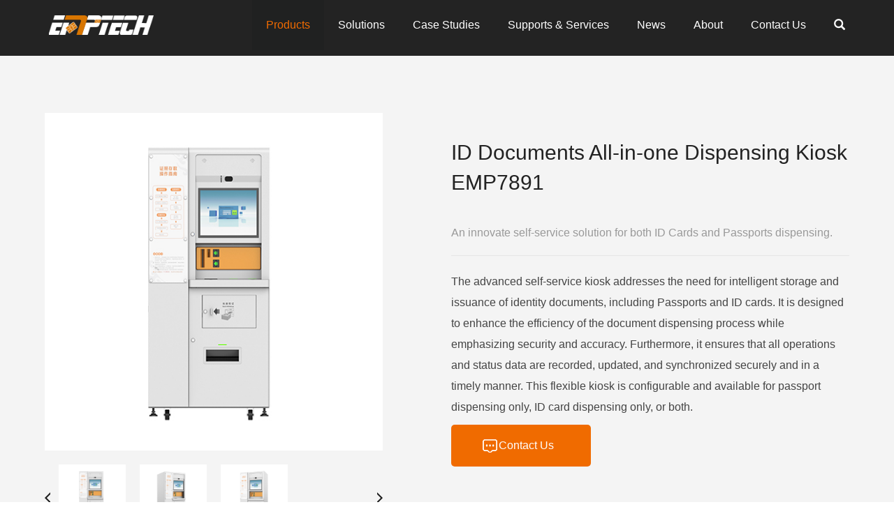

--- FILE ---
content_type: text/html; charset=utf-8
request_url: https://emperortech.com/products/document_issuance/emp7891.html
body_size: 5684
content:
<!DOCTYPE html>
<html lang="zh-CN">


<head>
    
            <meta charset="UTF-8">
    <!--<meta name="viewport" content="width=device-width, initial-scale=1.0, user-scalable=no">-->
    <meta name="viewport" content="width=device-width, initial-scale=1.0, maximum-scale=1.0, user-scalable=no">
    <meta http-equiv="X-UA-Compatible" content="ie=edge">
 
    <meta name="renderer" content="ie-comp">
  
    <meta content="yes" name="apple-mobile-web-app-capable"/>
    <meta content="black" name="apple-mobile-web-app-status-bar-style"/>
    <meta content="telephone=no" name="format-detection"/>
    <meta name="hotcss" content="initial-dpr=1">
<meta name="google-site-verification" content="6Wr5tkiBErdk91NoIFxACFVi8R4XMVBd9cl9qH87fxs" />
    <!--禁止uc浏览器判断到页面上文字居多时，自动放大字体。-->
    <meta name="wap-font-scale" content="no">

    
    
        <meta name="keywords" content="Passport Dispenser,Passport Dispensing Kiosk,ID Card Dispenser">
<meta name="description" content="EMP7891 enables highly efficient and accurate ID card and Passport check-in, storage and collection. The combination of ID card issuance and Passport dispensing highly reduce the cost while increasing the usability.">
<title>Passport and ID Card All-in-one Dispenser - Emperor Technology</title>
    
   
    
    

     
</head>
<body>

<!--Header-->


 
  	<div class="flex flex-item-center mobile-hd">
			<a class="mobile-hd__logo" href="/">
				<img src="/Uploads/Temp/image/20200429/5ea8dc8242c1d.jpg" alt="雄帝">
			</a>
			<div class="flex-item"></div>
			<div class="mobile-hd__btn">
				<span></span>
				<span></span>
				<span></span>
			</div>
	</div>
	<div class="mobile-hd__zw"></div>
	<div class="mobile-nav"  style="display: none;" >
		<ul class="mobile-nav__ul">
			 <li class="mobile-nav__item ">
				<a href="/products/category" class="mobile-nav__item--text">Products<span></span></a>
				<ul class="level2-nav" style="display: none;">
					
                       <li class="level2-nav__item">
							<a href="/products/secure-identity.html" class="level2-nav__item--href">Secure Identity</a>
						</li><li class="level2-nav__item">
							<a href="/products/banking.html" class="level2-nav__item--href">Banking</a>
						</li><li class="level2-nav__item">
							<a href="/products/election.html" class="level2-nav__item--href">Election</a>
						</li><li class="level2-nav__item">
							<a href="/products/Transportation.html" class="level2-nav__item--href">Transportation</a>
						</li><li class="level2-nav__item">
							<a href="/products/BorderControl.html" class="level2-nav__item--href">Border Control</a>
						</li>
				
					</ul>
				</li>  
		
			<li class="mobile-nav__item ">
				<a href="/solutions/" class="mobile-nav__item--text">Solutions<span></span></a>
				<ul class="level2-nav" style="display: none;">
					
                       <li class="level2-nav__item">
							<a href="/solutions/Security-Documents.html" class="level2-nav__item--href">Security Documents </a>
						</li><li class="level2-nav__item">
							<a href="/solutions/ePublic-services.html" class="level2-nav__item--href">ePublic Services</a>
						</li><li class="level2-nav__item">
							<a href="/solutions/Smart-Election.html" class="level2-nav__item--href">Smart Election</a>
						</li><li class="level2-nav__item">
							<a href="/solutions/Intelligent-Transportation.html" class="level2-nav__item--href">Intelligent Transportation</a>
						</li>
				
					</ul>
				</li>
			<li class="mobile-nav__item ">
				<a href="/case-studies/" class="mobile-nav__item--text">Case Studies<span></span></a>
				</li>
				<li class="mobile-nav__item ">
				<a href="/support-services/" class="mobile-nav__item--text">Support & Services<span></span></a>
				<ul class="level2-nav" style="display: none;">
					           <li class="level2-nav__item">
									<a href="/support-services/customization-service" class="level2-nav__item--href">Customized Services</a>
								</li>
								<li class="level2-nav__item">
									<a href="/support-services/download-center" class="level2-nav__item--href">Download Center</a>
								</li>
								<li class="level2-nav__item">
									<a href="/support-services/service-network" class="level2-nav__item--href">Service Network</a>
								</li>
				</ul>
				</li>
			<li class="mobile-nav__item ">
				<a href="/news/" class="mobile-nav__item--text">News<span></span></a>
				<ul class="level2-nav" style="display: none;">
						<li class="level2-nav__item">
									<a href="/news/company-news.html" class="level2-nav__item--href">Company News</a>
								</li>				</ul>
				</li>
				<li class="mobile-nav__item  ">
				<a href="/About/index.html" class="mobile-nav__item--text">About<span></span></a>
				   <ul class="level2-nav" style="display: none;">
					           <li class="level2-nav__item">
									<a href="/About/index.html" class="level2-nav__item--href">About Us</a>
								</li>
								<li class="level2-nav__item">
									<a href="/About/milestone.html" class="level2-nav__item--href">Milestone</a>
								</li>
								<li class="level2-nav__item">
									<a href="/About/partners.html" class="level2-nav__item--href">Partners</a>
								</li>
								<!-- <li class="level2-nav__item">
									<a href="/About/investor.html" class="level2-nav__item--href">Investor</a>
								</li> -->
					</ul>
				</li>
				<li class="mobile-nav__item ">
				<a href="/Contact/index.html" class="mobile-nav__item--text">Contact Us<span></span></a>
				</li>
								</ul>
				<div class="top">
            
       
					<div class="form">
			
						<form action="/Index/search.html" method="get">
							<input class="text" type="text" name="q" id="" value="">
							<input class="submit" type="submit" name="" id="">
						</form>
					</div>
					 </div>  
	 </div>
	<div class="header">
		<div class="container">
			<div class="flex flex-item-center header-box">
				<div class="header-logo">
					<a href="/"><img src="/Uploads/Temp/image/20200429/5ea8dc44366a8.png" alt="雄帝"></a>
				</div>
				<div class="flex-item header-middle">
			   <ul class=" flex flex-item-center flex-justify-end header-nav my-show">

			 <li class="header-nav__item active">
					<a href="/products/category" class="header-nav__item--text">Products</a>
		<ul class="level2-nav">

			   <li class="level2-nav__item">
					<a href="/products/secure-identity.html" class="level2-nav__item--href">Secure Identity</a>
				</li><li class="level2-nav__item">
					<a href="/products/banking.html" class="level2-nav__item--href">Banking</a>
				</li><li class="level2-nav__item">
					<a href="/products/election.html" class="level2-nav__item--href">Election</a>
				</li><li class="level2-nav__item">
					<a href="/products/Transportation.html" class="level2-nav__item--href">Transportation</a>
				</li><li class="level2-nav__item">
					<a href="/products/BorderControl.html" class="level2-nav__item--href">Border Control</a>
				</li>			
		</ul>
		</li> 
				<li class="header-nav__item ">
							<a href="/solutions/" class="header-nav__item--text">Solutions</a>
				<ul class="level2-nav">

                       <li class="level2-nav__item">
							<a href="/solutions/Security-Documents.html" class="level2-nav__item--href">Security Documents </a>
						</li><li class="level2-nav__item">
							<a href="/solutions/ePublic-services.html" class="level2-nav__item--href">ePublic Services</a>
						</li><li class="level2-nav__item">
							<a href="/solutions/Smart-Election.html" class="level2-nav__item--href">Smart Election</a>
						</li><li class="level2-nav__item">
							<a href="/solutions/Intelligent-Transportation.html" class="level2-nav__item--href">Intelligent Transportation</a>
						</li>			
				</ul>
			    </li>
					<li class="header-nav__item ">
							<a href="/case-studies/" class="header-nav__item--text">Case Studies</a>
					</li>
						<li class="header-nav__item ">
							<a href="/support-services/" class="header-nav__item--text">Supports & Services</a>
							<ul class="level2-nav">
								<li class="level2-nav__item">
									<a href="/support-services/customization-service" class="level2-nav__item--href">Customized Services</a>
								</li>
								<li class="level2-nav__item">
									<a href="/support-services/download-center" class="level2-nav__item--href">Download Center</a>
								</li>
								<li class="level2-nav__item">
									<a href="/support-services/service-network" class="level2-nav__item--href">Service Network</a>
								</li>
							</ul>
						</li>
							<li class="header-nav__item ">
							<a href="/news/" class="header-nav__item--text">News</a>
								<ul class="level2-nav">
								<li class="level2-nav__item">
									<a href="/news/company-news.html" class="level2-nav__item--href">Company News</a>
								</li>							    </ul>
							</li>
							<li class="header-nav__item ">
							<a href="/About/index.html" class="header-nav__item--text">About</a>
							<ul class="level2-nav">
								<li class="level2-nav__item">
									<a href="/About/index.html" class="level2-nav__item--href">About Us</a>
								</li>
								<li class="level2-nav__item">
									<a href="/About/milestone.html" class="level2-nav__item--href">Milestone</a>
								</li>
								<li class="level2-nav__item">
									<a href="/About/partners.html" class="level2-nav__item--href">Partners</a>
								</li>
								<!-- <li class="level2-nav__item">
									<a href="/About/investor.html" class="level2-nav__item--href">Investor</a>
								</li> -->
						
							</ul>
							</li>
						<li class="header-nav__item ">
							<a href="/Contact/index.html" class="header-nav__item--text">Contact Us</a>
						</li>

												</ul>
				<form action="/Index/search.html" method="get" target="_blank">
						<div class="flex flex-item-center search my-hide">
							
							<div class="search-middle">
								<input type="text" name="q" id="q" value="" placeholder="Search for...">
							</div>
							<div class="search-close"></div>
						</div>
					</form>
				</div>
				<div class="header-search my-show">
					<span class="glyphicon glyphicon-search" aria-hidden="true"></span>
				</div>
			</div>
		</div>
	</div>



   

<!--/Header-->
<!--Body-->

    <!-- main -->

    <link rel="stylesheet" type="text/css" href="/Public/Home/css/bootstrap.min.css">
    <link rel="stylesheet" type="text/css" href="/Public/Home/css/base.css">
    <link rel="stylesheet" type="text/css" href="/Public/Home/js2/swiper.min.css">
    <link rel="stylesheet" type="text/css" href="/Public/Home/css/theme_default.css">
    <link rel="stylesheet" type="text/css" href="/Public/Home/css/style_en.css">
    <script type="text/javascript" src="/Public/Home/js2/jquery.min.js"></script>
    <script type="text/javascript" src="/Public/Home/js2/swiper.jquery.min.js"></script>
    <script type="text/javascript" src="/Public/Home/sky/serviceqq.js"></script>
    <link rel="stylesheet" type="text/css" href="/Public/Home/sky/qq.css"/>
    <div class="main prod_page">
        <div class="prod_details">
            <div class="prod_top">
                <div class="prod_top_wrap wd clearfix">
                    <div class="carousel">
                        <div class="view">
                            <div class="swiper-container">
                                <a class="arrow-left" href="#"></a>
                                <a class="arrow-right" href="#"></a>
                                <div class="swiper-wrapper">

                                 <div class="swiper-slide">
                                        <img src="/Uploads/Temp/image/20200525/5ecbd2a94f297.jpg" width="100%" alt="EMP7891">
                                    </div><div class="swiper-slide">
                                        <img src="/Uploads/Temp/image/20200525/5ecbd2aa5a9b2.jpg" width="100%" alt="EMP7891">
                                    </div><div class="swiper-slide">
                                        <img src="/Uploads/Temp/image/20200525/5ecbd2ab69dd6.jpg" width="100%" alt="EMP7891">
                                    </div>   
                                </div>
                            </div>
                        </div>
                        <div class="preview">
                            <a class="arrow-left" href="#"></a>
                            <a class="arrow-right" href="#"></a>
                            <div class="swiper-container">
                                <div class="swiper-wrapper">
                                    <div class="swiper-slide">
                                        <img src="/Uploads/Temp/image/20200525/5ecbd2a94f297.jpg" width="100%" alt="EMP7891">
                                    </div><div class="swiper-slide">
                                        <img src="/Uploads/Temp/image/20200525/5ecbd2aa5a9b2.jpg" width="100%" alt="EMP7891">
                                    </div><div class="swiper-slide">
                                        <img src="/Uploads/Temp/image/20200525/5ecbd2ab69dd6.jpg" width="100%" alt="EMP7891">
                                    </div>                                </div>
                            </div>
                        </div>
                    </div>
                    <div class="text_box">
                        <div class="h1">ID Documents All-in-one Dispensing Kiosk</div>
                        <div class="h2">EMP7891</div>
                        <div class="h3">An innovate self-service solution for both ID Cards and Passports dispensing.</div>
                        <div class="words">
                            The advanced self-service kiosk addresses the need for intelligent storage and issuance of identity documents, including Passports and ID cards. It is designed to enhance the efficiency of the document dispensing process while emphasizing security and accuracy. Furthermore, it ensures that all operations and status data are recorded, updated, and synchronized securely and in a timely manner. This flexible kiosk is configurable and available for passport dispensing only, ID card dispensing only, or both.                        </div>
                        <div class="bot_box clearfix">
                            <a class="cons_link"  href="/Contact/index.html">
                                Contact Us
                            </a> 
                          
                        </div>
                    </div>
                </div>
            </div>
            <div class="top_nav diverse">
                <div class="wd clearfix">
                    <div class="nav_box clearfix">
                        <a class="item on">
                        Description
                        </a>
                        
                    </div>
                    <div class="site_box">
                        <a class="item home_link" href="/">Home &gt;</a>
                        <a class="item" href="/products/">Products &gt;</a>
                        <a class="item" href="/products/secure-identity.html#column_126">Documents Dispensing &gt;</a>
                        <a class="item on" href="">EMP7891</a>
                    </div>
                </div>
            </div>

            <div>
            <div class="img_box table-responsive">
                <p>
	<img src="/Uploads/detail/2024-04-22/6625c1af8bd89.jpg" alt="" />
</p>
<p>
	<img src="/Uploads/detail/2024-04-22/6625c1da507c6.jpg" alt="" />
</p>
<p>
	<img src="/Uploads/detail/2024-04-22/6625c1ee98674.jpg" alt="" />
</p>
<p>
	<img src="/Uploads/detail/2024-04-22/6625c1fc218c8.jpg" alt="" />
</p>
<p>
	<img src="/Uploads/detail/2024-04-22/6625c20ad3221.jpg" alt="" />
</p>            </div>
              
        </div>
        </div>
    </div>
    <!-- footer -->

    <!-- js -->
    <script>
      $('.img_box  table').css('width','100%') 
       $('.img_box table').addClass('table')
       $(".img_box table").wrap("<div class='table-responsive'></div>") 
        $('.img_box').eq(0).show().siblings().hide();
        $(function () {
            var nav_item = $(".top_nav .nav_box .item");
            var top_nav = $(".top_nav").offset().top;
            var column = $(".prod-box .column");
            var l = nav_item.length;
            $(window).scroll(function () {
                var body_top = $(window).scrollTop();
                if (body_top >= top_nav) {
                    $(".top_nav").addClass("sign");
                    $(".header").addClass("sign");
                } else {
                    $(".top_nav").removeClass("sign");
                    $(".header").removeClass("sign");
                }
            });
            $(".top_nav .nav_box .item").click(function () {
                $(this).addClass("on").siblings().removeClass("on");
                index=$(this).index();
                $('.img_box').eq(index).show().siblings().hide()
            });
        })
        var viewSwiper = new Swiper('.view .swiper-container', {
            onSlideChangeStart: function () {
                updateNavPosition()
            }
        })

        $('.view .arrow-left,.preview .arrow-left').on('click', function (e) {
            e.preventDefault()
            if (viewSwiper.activeIndex == 0) {
                viewSwiper.slideTo(viewSwiper.slides.length - 1, 1000);
                return
            }
            viewSwiper.slidePrev()
        })
        $('.view .arrow-right,.preview .arrow-right').on('click', function (e) {
            e.preventDefault()
            if (viewSwiper.activeIndex == viewSwiper.slides.length - 1) {
                viewSwiper.slideTo(0, 1000);
                return
            }
            viewSwiper.slideNext()
        })

        var previewSwiper = new Swiper('.preview .swiper-container', {
            //visibilityFullFit: true,
            slidesPerView: 4,
            spaceBetween: 20,
            allowTouchMove: false,
            onTap: function () {
                viewSwiper.slideTo(previewSwiper.clickedIndex)
            }
        })

        function updateNavPosition() {
            $('.preview .active-nav').removeClass('active-nav')
            var activeNav = $('.preview .swiper-slide').eq(viewSwiper.activeIndex).addClass('active-nav')
            if (!activeNav.hasClass('swiper-slide-visible')) {
                if (activeNav.index() > previewSwiper.activeIndex) {
                    var thumbsPerNav = Math.floor(previewSwiper.width / activeNav.width()) - 1
                    previewSwiper.slideTo(activeNav.index() - thumbsPerNav)
                } else {
                    previewSwiper.slideTo(activeNav.index())
                }
            }
        }
    </script>

<!--/Body-->
<!--Footer-->


  
    	<div class="footer">
		<div class="container">
			<div class="flex footer-category">

				<div class="footer-category__item">
					<h4 class="footer-category__item--title">Products</h4>
					<ul class="footer-category__item--ul">
						<li class="footer-category__item--ul-li">
							<a class="footer-category__item--ul-li-a" href="/products/secure-identity.html" class="level2-nav__item--href">Secure Identity</a>
						</li><li class="footer-category__item--ul-li">
							<a class="footer-category__item--ul-li-a" href="/products/banking.html" class="level2-nav__item--href">Banking</a>
						</li><li class="footer-category__item--ul-li">
							<a class="footer-category__item--ul-li-a" href="/products/election.html" class="level2-nav__item--href">Election</a>
						</li><li class="footer-category__item--ul-li">
							<a class="footer-category__item--ul-li-a" href="/products/Transportation.html" class="level2-nav__item--href">Transportation</a>
						</li><li class="footer-category__item--ul-li">
							<a class="footer-category__item--ul-li-a" href="/products/BorderControl.html" class="level2-nav__item--href">Border Control</a>
						</li>		
				</ul>
				</div>	
				<div class="footer-category__item">
					<h4 class="footer-category__item--title">Solutions</h4>
					<ul class="footer-category__item--ul">
						<li class="footer-category__item--ul-li">
							<a class="footer-category__item--ul-li-a" href="/solutions/Security-Documents.html" class="level2-nav__item--href">Security Documents </a>
						</li><li class="footer-category__item--ul-li">
							<a class="footer-category__item--ul-li-a" href="/solutions/ePublic-services.html" class="level2-nav__item--href">ePublic Services</a>
						</li><li class="footer-category__item--ul-li">
							<a class="footer-category__item--ul-li-a" href="/solutions/Smart-Election.html" class="level2-nav__item--href">Smart Election</a>
						</li><li class="footer-category__item--ul-li">
							<a class="footer-category__item--ul-li-a" href="/solutions/Intelligent-Transportation.html" class="level2-nav__item--href">Intelligent Transportation</a>
						</li>					   <li class="footer-category__item--ul-li" style="display:none">
						<a class="footer-category__item--ul-li-a" href="/case-studies/" class="level2-nav__item--href">Case Studies</a>
					</li>		
				</ul>
				</div>

				<div class="footer-category__item">
					<h4 class="footer-category__item--title">Supports & Services</h4>
										<ul class="footer-category__item--ul">
					   <li class="footer-category__item--ul-li">
							<a class="footer-category__item--ul-li-a" href="/support-services/customization-service">Customized Services</a>
						</li>
						<li class="footer-category__item--ul-li">
							<a class="footer-category__item--ul-li-a" href="/support-services/download-center">Download Center</a>
						</li>
						<li class="footer-category__item--ul-li">
							<a class="footer-category__item--ul-li-a" href="/support-services/service-network">Service Network</a>
						</li>
						</ul>
						</div>
				<div class="footer-category__item">
					<h4 class="footer-category__item--title">News</h4>
					<ul class="footer-category__item--ul">
							<li class="footer-category__item--ul-li">
							<a class="footer-category__item--ul-li-a" href="/news/company-news.html" class="level2-nav__item--href">Company News</a>
						</li>					</ul>
					</div>
					<div class="footer-category__item">
					<h4 class="footer-category__item--title">About</h4>
										<ul class="footer-category__item--ul">
												<li class="footer-category__item--ul-li">
							<a class="footer-category__item--ul-li-a" href="/About/index.html">About Us</a>
						</li>
												<li class="footer-category__item--ul-li">
							<a class="footer-category__item--ul-li-a" href="/About/milestone.html">Milestone</a>
						</li>
												<li class="footer-category__item--ul-li">
							<a class="footer-category__item--ul-li-a" href="/About/partners.html">Partners</a>
						</li>
						</ul>
					</div>
				<!-- <div class="flex-item"></div> -->
				<div class="footer-category__item">
					<h4 class="footer-category__item--title">RELATED LINKS</h4>
					<ul class="footer-category__item--ul">

				    <li class="footer-category__item--ul-li">
							<a class="flex flex-item-center footer-category__item--ul-li-a " href="https://www.linkedin.com/company/emptech1995/?viewAsMember=true" target="_blank">
								<div class="mr5"><img src="/Uploads/Temp/image/20200506/5eb2556a9b8a0.png" alt=""></div>
								<div class="flex-item">LinkedIn</div>
							</a>
						</li><li class="footer-category__item--ul-li">
							<a class="flex flex-item-center footer-category__item--ul-li-a " href="https://www.youtube.com/channel/UCILBrIhnbXISOwBPsvPE2Mw" target="_blank">
								<div class="mr5"><img src="/Uploads/Temp/image/20200506/5eb2556a75f07.png" alt=""></div>
								<div class="flex-item">YouTube</div>
							</a>
						</li>					</ul>
				</div>
			</div>
			<div class="footer-copyright">
				<div class="row">
					<div class="col-lg-6">
						<div class="footer-copyright__text"><a style="color:#9a9a9a">EMPTECH © 2024 </a></div>
					</div>
		 			<div class="col-lg-6 ">
						<div class="footer-copyright__right">
							<a class="footer-copyright__href" id="location">Location</a>
							<a href="/Index/links.html" class="footer-copyright__href">Links</a>
							<a href="/Index/legal.html" class="footer-copyright__href">Legal</a>
						</div>
					</div>
				</div>
			</div>
		</div>
	</div>

          <!-- Global site tag (gtag.js) - Google Analytics -->
<script async src="https://www.googletagmanager.com/gtag/js?id=G-1BBWC6JFW2"></script>
<script>
  window.dataLayer = window.dataLayer || [];
  function gtag(){dataLayer.push(arguments);}
  gtag('js', new Date());

  gtag('config', 'G-1BBWC6JFW2');
</script>          
	<div class="location" style="display:none">
	<div class="location-mask"></div>
		<div class="location-main bg-white">
		<div class="flex flex-item-center location-main__hd">
		<div class="location-main__name flex-item">Select location</div>
		<div class="location-main__close"></div>
		</div>
		<div class="pd30 text-center">
		<div class="location-main__title">Thank you for your interest in EMPTECH</div>
		<div class="location-main__intro">Please&nbsp;select&nbsp;location</div>
		<div class="location-main__box">
	    <div class="location-item"><a href="http://www.emperortech.com  "><div class="location-item__name">Global Home</div></a></div><div class="location-item"><a href="http://www.xiongdi.cn "><div class="location-item__name">Mainland China</div></a></div><div class="location-item"><a href="http://emperortech.us/"><div class="location-item__name">USA</div></a></div>		</div>	</div>	</div></div>
	
	
		

</div>

<script type="text/javascript" src="/Public/Home/js/owl.carousel.min.js"></script>
<script type="text/javascript" src="/Public/Home/js/product.js"></script> 

	<script type="text/javascript" src="/Public/Home/js2/swiper.jquery.min.js"></script>	
<script type="text/javascript" src="/Public/Home/js/wow.min.js"></script>
<script type="text/javascript" src="/Public/Home/js/main.js"></script>

  


<!--/Footer-->
<!--Others-->

<!--/Others-->

</body>
</html>

--- FILE ---
content_type: text/css
request_url: https://emperortech.com/Public/Home/css/theme_default.css
body_size: 12251
content:
@charset "UTF-8";
.header,
.header-box {
	height: 72px
}

.index .about-right {
	margin-top: 10px;
}

.index .about-right__item--icon img,
.mobile-hd__logo img,
.solution .page-smart2__guide--item-box img {
	max-height: 100%
}

.cooperation-photo__item img,
.mobile-hd__btn span,
.mobile-nav__item--text span::after,
.my-hide,
.my-show,
.news-item,
.news-item__icon span,
.news-item__thumbnail img,
.page-detail__mask,
.photo-item__box,
.photo-item__box img {
	transition: all .5s ease
}

.flex {
	display: flex
}

.flex-wrap {
	flex-wrap: wrap
}

.flex-column {
	flex-direction: column;
	align-items: stretch
}

.flex-content-center {
	align-content: center
}

.flex-item-top {
	align-items: flex-start
}

.flex-item-center {
	align-items: center
}

.flex-item-end {
	align-items: flex-end
}

.flex-item-stretch {
	align-items: stretch
}

.flex-justify-end {
	justify-content: flex-end
}

.flex-justify-center {
	justify-content: center
}

.flex-item {
	flex: 1
}

.flex-col__1 {
	flex: 0 0 8.333333333333333%;
	max-width: 8.333333333333333%;
	width: 8.333333333333333%
}

.flex-col__2 {
	flex: 0 0 16.66666666666667%;
	max-width: 16.66666666666667%;
	width: 16.66666666666667%
}

.flex-col__3 {
	flex: 0 0 25%;
	max-width: 25%;
	width: 25%
}

.flex-col__4 {
	flex: 0 0 33.33333333333333%;
	max-width: 33.33333333333333%;
	width: 33.33333333333333%
}

.flex-col__5 {
	flex: 0 0 41.66666666666667%;
	max-width: 41.66666666666667%;
	width: 41.66666666666667%
}

.flex-col__6 {
	flex: 0 0 50%;
	max-width: 50%;
	width: 50%
}

.flex-col__7 {
	flex: 0 0 58.33333333333333%;
	max-width: 58.33333333333333%;
	width: 58.33333333333333%
}

.flex-col__8 {
	flex: 0 0 66.66666666666667%;
	max-width: 66.66666666666667%;
	width: 66.66666666666667%
}

.flex-col__9 {
	flex: 0 0 75%;
	max-width: 75%;
	width: 75%
}

.flex-col__10 {
	flex: 0 0 83.33333333333333%;
	max-width: 83.33333333333333%;
	width: 83.33333333333333%
}

.flex-col__11 {
	flex: 0 0 91.66666666666667%;
	max-width: 91.66666666666667%;
	width: 91.66666666666667%
}

.flex-col__12 {
	flex: 0 0 100%;
	max-width: 100%;
	width: 100%
}

.nav_box{
	font-size: 0;
	text-align: center;
}

.nav_box .nav_item{
	display: inline-block;
	vertical-align: top;
	font-size: 14px;
	color: #333333;
	margin: 0 10px;
}

.nav_box .nav_item.on{
	color: #f06b00;
}

@media screen and (max-width:1199px) {
	.flex-col__1--md {
		flex: 0 0 8.333333333333333%;
		max-width: 8.333333333333333%;
		width: 8.333333333333333%
	}
	.flex-col__2--md {
		flex: 0 0 16.66666666666667%;
		max-width: 16.66666666666667%;
		width: 16.66666666666667%
	}
	.flex-col__3--md {
		flex: 0 0 25%;
		max-width: 25%;
		width: 25%
	}
	.flex-col__4--md {
		flex: 0 0 33.33333333333333%;
		max-width: 33.33333333333333%;
		width: 33.33333333333333%
	}
	.flex-col__5--md {
		flex: 0 0 41.66666666666667%;
		max-width: 41.66666666666667%;
		width: 41.66666666666667%
	}
	.flex-col__6--md {
		flex: 0 0 50%;
		max-width: 50%;
		width: 50%
	}
	.flex-col__7--md {
		flex: 0 0 58.33333333333333%;
		max-width: 58.33333333333333%;
		width: 58.33333333333333%
	}
	.flex-col__8--md {
		flex: 0 0 66.66666666666667%;
		max-width: 66.66666666666667%;
		width: 66.66666666666667%
	}
	.flex-col__9--md {
		flex: 0 0 75%;
		max-width: 75%;
		width: 75%
	}
	.flex-col__10--md {
		flex: 0 0 83.33333333333333%;
		max-width: 83.33333333333333%;
		width: 83.33333333333333%
	}
	.flex-col__11--md {
		flex: 0 0 91.66666666666667%;
		max-width: 91.66666666666667%;
		width: 91.66666666666667%
	}
	.flex-col__12--md {
		flex: 0 0 100%;
		max-width: 100%;
		width: 100%
	}
}

@media screen and (max-width:991px) {
	.flex-col__1--sm {
		flex: 0 0 8.333333333333333%;
		max-width: 8.333333333333333%;
		width: 8.333333333333333%
	}
	.flex-col__2--sm {
		flex: 0 0 16.66666666666667%;
		max-width: 16.66666666666667%;
		width: 16.66666666666667%
	}
	.flex-col__3--sm {
		flex: 0 0 25%;
		max-width: 25%;
		width: 25%
	}
	.flex-col__4--sm {
		flex: 0 0 33.33333333333333%;
		max-width: 33.33333333333333%;
		width: 33.33333333333333%
	}
	.flex-col__5--sm {
		flex: 0 0 41.66666666666667%;
		max-width: 41.66666666666667%;
		width: 41.66666666666667%
	}
	.flex-col__6--sm {
		flex: 0 0 50%;
		max-width: 50%;
		width: 50%
	}
	.flex-col__7--sm {
		flex: 0 0 58.33333333333333%;
		max-width: 58.33333333333333%;
		width: 58.33333333333333%
	}
	.flex-col__8--sm {
		flex: 0 0 66.66666666666667%;
		max-width: 66.66666666666667%;
		width: 66.66666666666667%
	}
	.flex-col__9--sm {
		flex: 0 0 75%;
		max-width: 75%;
		width: 75%
	}
	.flex-col__10--sm {
		flex: 0 0 83.33333333333333%;
		max-width: 83.33333333333333%;
		width: 83.33333333333333%
	}
	.flex-col__11--sm {
		flex: 0 0 91.66666666666667%;
		max-width: 91.66666666666667%;
		width: 91.66666666666667%
	}
	.flex-col__12--sm {
		flex: 0 0 100%;
		max-width: 100%;
		width: 100%
	}
}

@media screen and (max-width:767px) {
	.flex-col__1--xs {
		flex: 0 0 8.333333333333333%;
		max-width: 8.333333333333333%;
		width: 8.333333333333333%
	}
	.flex-col__2--xs {
		flex: 0 0 16.66666666666667%;
		max-width: 16.66666666666667%;
		width: 16.66666666666667%
	}
	.flex-col__3--xs {
		flex: 0 0 25%;
		max-width: 25%;
		width: 25%
	}
	.flex-col__4--xs {
		flex: 0 0 33.33333333333333%;
		max-width: 33.33333333333333%;
		width: 33.33333333333333%
	}
	.flex-col__5--xs {
		flex: 0 0 41.66666666666667%;
		max-width: 41.66666666666667%;
		width: 41.66666666666667%
	}
	.flex-col__6--xs {
		flex: 0 0 50%;
		max-width: 50%;
		width: 50%
	}
	.flex-col__7--xs {
		flex: 0 0 58.33333333333333%;
		max-width: 58.33333333333333%;
		width: 58.33333333333333%
	}
	.flex-col__8--xs {
		flex: 0 0 66.66666666666667%;
		max-width: 66.66666666666667%;
		width: 66.66666666666667%
	}
	.flex-col__9--xs {
		flex: 0 0 75%;
		max-width: 75%;
		width: 75%
	}
	.flex-col__10--xs {
		flex: 0 0 83.33333333333333%;
		max-width: 83.33333333333333%;
		width: 83.33333333333333%
	}
	.flex-col__11--xs {
		flex: 0 0 91.66666666666667%;
		max-width: 91.66666666666667%;
		width: 91.66666666666667%
	}
	.flex-col__12--xs {
		flex: 0 0 100%;
		max-width: 100%;
		width: 100%
	}
}

.flex-pd-lr {
	margin-right: -10px
}

.flex-pd-lr>.flex-col__1,
.flex-pd-lr>.flex-col__10,
.flex-pd-lr>.flex-col__11,
.flex-pd-lr>.flex-col__12,
.flex-pd-lr>.flex-col__2,
.flex-pd-lr>.flex-col__3,
.flex-pd-lr>.flex-col__4,
.flex-pd-lr>.flex-col__5,
.flex-pd-lr>.flex-col__6,
.flex-pd-lr>.flex-col__7,
.flex-pd-lr>.flex-col__8,
.flex-pd-lr>.flex-col__9 {
	padding-right: 10px
}

body {
	padding-top: 72px
}

.header-logo {
	width: 150px
}

.header {
	position: fixed;
	font-family: Arial, Sans-serif;
	top: 0;
	left: 0;
	width: 100%;
	z-index: 99;
	background-color: rgba(24, 24, 24, .95)
}

.header-middle,
.header-nav__item {
	position: relative
}

.header-nav__item--text {
	display: block;
	padding: 0 20px;
	height: 72px;
	line-height: 72px;
	color: #fff;
	font-size: 16px;
	font-weight: 300
}

.header-nav__item .level2-nav {
	position: absolute;
	top: 100%;
	left: 50%;
	transform: translateX(-50%);
	background-color: rgba(32, 33, 33, .8);
	display: none
}

.header-nav__item .level2-nav__item a {
	display: block;
	padding: 15px 25px;
	color: #fff;
	font-size: 16px;
	font-weight: 300;
	white-space: nowrap;
	border-bottom: 1px solid #656565
}

.header-nav__item .level2-nav__item.active>a,
.header-nav__item .level2-nav__item:hover>a {
	color: #fff;
	background-color: #f06b00
}

.header-nav__item .level2-nav__item:last-child {
	margin-bottom: 0
}

.header-nav__item .level2-nav__item:last-child a {
	border-bottom: 0
}

.header-nav__item.active>a,
.header-nav__item:hover>a {
	color: #f06b00;
	background-color: #202121
}

.header-nav__item--active text {
	color: #f06b00
}

.header-search {
	margin-left: 20px;
	color: #fff;
	cursor: pointer
}

.header .search {
	position: absolute;
	top: 50%;
	right: 0;
	transform: translateY(-50%);
	background-color: #505050;
	padding: 8px 20px;
	border-radius: 2px;
	width: 70%
}

.header .search-icon {
	margin-right: 5px;
	padding: 0 10px
}

.header .search-middle {
	flex: 1
}

.header .search-middle input {
	padding: 6px 10px;
	width: 450px;
	border: none;
	outline: 0;
	color: #969797;
	font-size: 16px;
	background-color: transparent
}

.header .search-middle input::-webkit-input-placeholder {
	color: #969797
}

.header .search-middle input::-moz-placeholder {
	color: #969797
}

.header .search-middle input:-moz-placeholder {
	color: #969797
}

.header .search-middle input:-ms-input-placeholder {
	color: #969797
}

.header .search-close {
	position: relative;
	width: 20px;
	height: 20px;
	cursor: pointer
}

.header .search-close::after,
.header .search-close::before {
	content: "";
	position: absolute;
	top: 50%;
	left: 50%;
	width: 1px;
	height: 100%;
	background-color: #969797;
	transform: translate(-50%, -50%) rotate(45deg)
}

.header .search-close::after {
	transform: translate(-50%, -50%) rotate(-45deg)
}

.header-zw {
	display: none;
	height: 72px;
	background-color: #000
}

.advertisement-item {
	position: relative;
	height: 950px;
	overflow: hidden
}

.advertisement-item img {
	position: absolute;
	top: 50%;
	left: 50%;
	transform: translate(-50%, -50%);
	height: 100%;
	max-width: initial;
	width: auto!important
}

.advertisement-item__content {
	position: absolute;
	top: 50%;
	transform: translateY(-50%)
}

.advertisement-item__content h4 {
	font-size: 32px
}

.advertisement-item__content div {
	margin-top: 20px;
	font-size: 18px
}

.is_all{
	height: auto !important;
}

.is_long{
	height: 570px !important;
}

@media screen and (max-width:1199px) {
	.is_long{
		height: 480px !important;
	}
	.header,
	.header-zw {
		display: none
	}
	body {
		padding-top: 0
	}
	.advertisement-item {
		height: auto
	}
	.advertisement-item img {
		position: relative;
		top: 0;
		left: 0;
		transform: translate(0, 0);
		height: auto;
		max-width: 100%;
		width: 100%!important
	}
	.advertisement-item__content h4 {
		font-size: 24px
	}
	.advertisement-item__content div {
		font-size: 14px
	}
}

.mobile-hd {
	display: none;
	position: fixed;
	top: 0;
	left: 0;
	width: 100%;
	height: 50px;
	z-index: 999;
	padding: 0 20px;
	background-color: #fff;
	border-bottom: 1px solid #eee
}

.mobile-hd__logo {
	height: 20px
}

.mobile-hd__btn {
	position: relative;
	width: 30px;
	height: 24px;
	cursor: pointer
}

.mobile-hd__btn span {
	position: absolute;
	left: 50%;
	top: 50%;
	transform: translate(-50%, -50%);
	width: 100%;
	height: 2px;
	background-color: #595758
}

.mobile-hd__btn span:first-child {
	margin-top: -10px
}

.mobile-hd__btn span:last-child {
	margin-top: 10px
}

.mobile-hd__btn--active span:first-child {
	margin-top: 0;
	transform: translate(-50%, -50%) rotate(45deg)
}

.mobile-hd__btn--active span:nth-child(2) {
	opacity: 0
}

.mobile-hd__btn--active span:last-child {
	margin-top: 0;
	transform: translate(-50%, -50%) rotate(-45deg)
}

.mobile-hd__zw {
	display: none;
	height: 50px
}

.mobile-nav {
	display: none;
	position: fixed;
	top: 0;
	left: 0;
	z-index: 998;
	width: 100vw;
	height: 100vh;
	padding-top: 50px;
	background-color: #fff;
	overflow-y: auto
}

.mobile-nav__item {
	border-top: 1px solid #c8c8c8
}

.mobile-nav__item a {
	padding: 8px 40px;
	display: block
}

.mobile-nav__item--text {
	position: relative;
	color: #595758;
	font-size: 18px
}

.mobile-nav__item--text span {
	width: 34px;
	height: 34px;
	position: absolute;
	top: 0;
	right: 20px
}

.mobile-nav__item--text span::after {
	content: '';
	position: absolute;
	top: 50%;
	right: 50%;
	width: 10px;
	height: 10px;
	transform: translateY(-50%) rotate(45deg);
	border-top: 2px solid #211813;
	border-right: 2px solid #211813
}

.mobile-nav__item .level2-nav {
	background-color: #d2d2d2
}

.mobile-nav__item .level2-nav__item a {
	color: #666464
}

.mobile-nav__item .level2-nav__item a:hover,
.mobile-nav__item .level2-nav__item.active a {
	color: #f06b00
}

.mobile-nav .active .mobile-nav__item--text span::after {
	transform: translateY(-50%) rotate(135deg)
}

.mobile-nav .active .level2-nav {
	display: block
}

@media screen and (max-width:1199px) {
	.mobile-hd__zw,
	.mobile-nav {
		display: block
	}
	.mobile-hd {
		display: flex
	}
}

.footer-category{
	width: 100%;
	justify-content: space-between;
}

.flex.footer-category__item--ul-li-a {
	display: flex!important
}

.footer-category__item--ul-li-a,
.footer-copyright__href {
	display: inline-block;
	color: #818181
}

.footer {
	position: relative;
	z-index: 2;
	background-color: #3c3d3d;
	padding: 50px 0 40px
}

.footer-category__item {
	font-size: 14px;
	margin-right: 50px;
	font-weight: 300
}

.footer-category__item--title {
	color: #ddd;
	text-transform: uppercase
}

.footer-category__item--ul-li {
	margin-top: 20px
}

.footer-category__item:last-child {
	margin-right: 0
}

.footer-copyright {
	margin-top: 60px;
	padding-top: 15px;
	border-top: 1px solid #7e7f7f;
	font-size: 16px;
	font-weight: 300
}

.footer-copyright__text {
	color: #818181;
	margin-bottom: 10px;
}

.footer-copyright__right {
	text-align: right
}

.footer-copyright__href {
	position: relative;
	vertical-align: middle;
	padding: 0 10px
}

.footer-copyright__href::after {
	content: '';
	position: absolute;
	right: 0;
	top: 0;
	height: 100%;
	width: 1px;
	background-color: #aaa;
	transform: rotate(15deg)
}

.footer-copyright__href:last-child {
	padding-right: 0;
	border-right: 0
}

.footer-copyright__href:last-child::after {
	display: none
}

.share-url.flex {
	display: flex
}

@media screen and (max-width:1199px) {
	.footer {
		padding: 30px 0
	}
	.footer-category {
		flex-wrap: wrap
	}
	.footer-category__item {
		padding: 15px 0;
		width: 100%;
		flex: 0 0 100%;
		border-bottom: 1px solid #626262
	}
	.footer-category__item--title {
		position: relative;
		font-size: 24px
	}
	.footer-category__item--title::after,
	.footer-category__item--title::before {
		content: '';
		position: absolute;
		right: 0;
		top: 50%;
		transform: translateY(-50%);
		width: 11px;
		height: 11px;
		background-color: #fff
	}
	.footer-category__item--title::before {
		width: 2px;
		transform: translate(-4px, -50%)
	}
	.footer-category__item--title::after {
		height: 2px
	}
	.footer-category__item--ul {
		display: none;
		margin-top: 10px
	}
	.footer-category__item--ul-li {
		margin-top: 0
	}
	.footer-category__item--ul-li-a {
		display: block;
		padding: 5px 0;
		font-size: 24px
	}
	.footer-copyright {
		margin-top: 30px;
		padding-top: 0;
		border-top: 0;
		font-size: 14px
	}
	.footer-copyright__right {
		text-align: left
	}
	.footer-copyright__href {
		border: none;
		padding: 0 10px 0 0
	}
}

.search-hd {
	height: 77px;
	line-height: 77px;
	color: #3b3b3b;
	font-size: 17px;
	font-weight: 700;
	border-bottom: 1px solid #a0a0a0
}

.search-bd {
	padding: 60px 0
}

.search-bd__left {
	padding-right: 45px;
	font-weight: 700;
	font-size: 19px
}

.search-bd__left a {
	display: block;
	margin-bottom: 40px;
	color: #8d8d8d
}

.search-bd__left a.active {
	color: #f06b00
}

.search-content {
	padding-left: 45px;
	border-left: 1px solid #a0a0a0
}

.search-content__item {
	margin-bottom: 70px;
	font-size: 19px;
	line-height: 38px
}

.search-content__item--title {
	color: #8d8d8d;
	font-weight: 700;
	margin-bottom: 30px;
	line-height: 1;
	vertical-align: top;
}

.search-content__item--title.active {
	color: #f06b00
}

.search-page {
	font-size: 34px
}

.search-page a {
	padding: 0 10px;
	color: #8d8d8d
}

@media screen and (max-width:991px) {
	.is_long{
		height: 365px !important;
	}
	.search-hd {
		height: 50px;
		line-height: 50px;
		font-size: 16px
	}
	.search-bd {
		padding: 30px 0
	}
	.search-bd__left {
		font-size: 14px;
		padding-right: 15px
	}
	.search-bd__left a {
		margin-bottom: 10px
	}
	.search-content {
		padding-left: 15px
	}
	.search-content__item {
		font-size: 14px;
		margin-bottom: 20px
	}
	.search-content__item--title {
		margin-bottom: 20px
	}
	.search-page {
		font-size: 14px
	}
}

.index .about {
	margin-top: 125px
}

.index .about-left {
	padding-right: 60px
}

.index .about-left__text {
	color: #696969;
	font-size: 16px;
	line-height: 30px;
	font-weight: 300
}

.index .about-left__text:first-child {
	margin-bottom: 50px
}

.index .about-right__item {
	margin-bottom: 80px
}

.index .about-right__item--icon {
	height: 64px
}

.index .about-right__item--text {
	margin-top: 35px;
	color: #f06b00;
	font-size: 18px;
	font-weight: 300
}

.index .news-box {
	padding: 81px 0;
	background-color: #f6f6f6
}

.index .news-box__title {
	font-size: 22px;
	text-align: center;
	color: #333;
	font-weight: 300
}

.index .news-box__wrap {
	margin-top: 50px;
}

@media screen and (max-width:1199px) {
	.index .about {
		margin-top: 65px;
		margin-bottom: 15px
	}
}

@media screen and (max-width:991px) {
	.index .about {
		margin-top: 35px;
		margin-bottom: 10px
	}
	.index .about-left {
		display: none
	}
	.index .about-right__item {
		margin-bottom: 40px
	}
	.index .about-right__item--text {
		margin-top: 15px;
		font-size: 18px
	}
	.index .news-box {
		padding: 30px 0
	}
}

.solution .advertisement {
	height: 950px
}

.solution .advertisement>div {
	position: fixed
}

.solution .page-type {
	position: relative;
	z-index: 2;
	background-color: #3c3d3d
}

.solution .page-overview,
.solution .page-solution {
	background-color: #fff;
	position: relative;
	z-index: 2
}

.solution .page-type__item {
	padding: 40px;
	border-right: 3px solid #fff
}

.solution .page-type__item--photo img {
	height: 85px
}

.solution .page-type__item--title {
	margin-top: 40px;
	font-size: 20px;
	color: #fff;
	line-height: 1.5rem
}

.solution .page-type__item:first-child {
	border-left: 3px solid #fff
}

.solution .page-overview__title {
	color: #f06b00;
	font-size: 35px;
	font-weight: 400
}

.solution .page-overview__content {
	margin-top: 30px;
	color: #696969;
	font-size: 16px;
	line-height: 1.5em
}

.solution .page-overview__ft {
	margin-top: 50px
}

.solution .page-overview__ft--item {
	padding: 0 50px
}

.solution .page-overview__ft--item-photo {
	height: 147px;
	line-height: 147px
}

.solution .page-overview__ft--item-text {
	margin-top: 25px;
	color: #f06b00;
	font-size: 22px
}

.solution .page-solution__title {
	margin-bottom: 40px;
	color: #898989;
	font-size: 20px
}

.solution .page-solution__item--thumbnail {
	width: 450px;
	height: 300px;
	overflow: hidden
}

.solution .page-secure3__bd--image img,
.solution .page-sercure2__photo--item img {
	width: 100%
}

.solution .page-solution__item--info-title {
	color: #f06b00;
	font-size: 18px;
	font-weight: 400
}

.solution .page-solution__item--info-content {
	margin-top: 20px;
	color: #696969;
	line-height: 30px;
	font-size: 16px;
	letter-spacing: -1px;
	font-weight: 300
}

.solution .page-solution__item--info-href {
	display: inline-block;
	vertical-align: middle;
	margin-top: 30px;
	padding: 10px 30px;
	color: #fff;
	font-size: 16px;
	font-weight: 400;
	background-color: #f06b00;
	border-radius: 25px
}

.solution .page-solution__item:nth-child(odd) {
	background-color: #e8e8e8
}

.solution .page-solution__item:nth-child(even) {
	padding: 20px 0
}

.solution .page-sercure2__box p {
	margin-bottom: 30px;
	color: #898989;
	font-size: 16px;
	line-height: 30px
}

.solution .page-sercure2__box p:last-child {
	margin-bottom: 0
}


/*.solution .page-sercure2__photo{margin-top:40px}*/

.solution .page-sercure2__photo--item {
	margin-bottom: 20px
}

.solution .page-sercure2__photo--item:last-child {
	margin-bottom: 0
}

.solution .page-secure3__hd {
	padding: 40px 0 60px;
	color: #c9caca;
	background-color: #3c3d3d
}

.solution .page-secure3__hd--title {
	font-size: 50px;
	line-height: 1
}

.solution .page-secure3__hd--content {
	margin-top: 60px;
	font-size: 20px;
	line-height: 40px
}

.solution .page-secure3__bd--content {
	margin: 40px 0;
	color: #221815;
	font-size: 20px;
	line-height: 40px
}

.solution .page-secure3__bd--wrap {
	margin: 0 -7.5px;
	overflow: hidden
}

.solution .page-secure3__bd--photo {
	width: 50%;
	float: left;
	padding: 0 7.5px;
	height: 348px;
	overflow: hidden
}

.solution .page-secure3__bd--title {
	margin-top: 40px;
	color: #f06b00;
	font-size: 40px;
	line-height: 65px
}

.solution .page-secure3__section--left {
	padding-left: 40px
}

.solution .page-secure3__section--title {
	color: #f06b00;
	font-size: 38px;
	line-height: .9
}

.solution .page-secure3__section--smail {
	margin-top: 40px;
	color: #3c3d3d;
	font-size: 34px
}

.solution .page-secure3__section--function {
	margin-top: 60px;
	color: #f06b00;
	font-size: 34px;
	font-weight: 700
}

.solution .page-secure3__section ul {
	margin-top: 30px
}

.solution .page-secure3__section ul li {
	position: relative;
	margin-bottom: 10px;
	padding-left: 30px;
	color: #f06b00;
	font-size: 20px
}

.solution .page-secure3__section ul li::before {
	content: '';
	position: absolute;
	top: 5px;
	left: 0;
	width: 10px;
	height: 10px;
	background-color: #f06b00;
	transform: rotate(45deg)
}

.solution .page-secure3__section ul li:last-child {
	margin-bottom: 0
}

.solution .page-secure3__section.bg1 {
	background-image: url(../images/secure-bg1.png);
	background-repeat: no-repeat;
	background-position: right center;
	background-size: cover
}

.solution .page-secure3__section:nth-child(odd) {
	background-color: #cdcdcd
}

.solution .page-smart2__guide--item-box {
	height: 75px;
	line-height: 75px
}

.solution .page-smart2__guide--item-content {
	margin-top: 30px;
	color: #f06b00;
	font-size: 22px
}

.solution .page-smart2__guide .inline-block {
	padding: 0 50px
}

.solution .page-smart2__guide .inline-block .page-smart2__guide--item-content {
	color: #332c2b;
	font-size: 14px
}

.solution .page-smart2__guide--xs {
	position: relative;
	height: 140px
}

.solution .page-smart2__guide--xs span,
.solution .page-smart2__guide--xs::after,
.solution .page-smart2__guide--xs::before {
	content: '';
	position: absolute;
	top: 50%;
	left: 50%;
	transform: translate(-50%, -50%);
	width: 2px;
	height: 2px;
	background-color: #f5dabb
}

.solution .page-smart2__guide--xs::before {
	width: 65px
}

.solution .page-smart2__guide--xs::after {
	height: 65px
}

.solution .page-smart2__guide--xs span {
	width: 15px;
	height: 15px;
	background-color: #fff;
	z-index: 2
}

.solution .page-smart2__photo {
	margin-right: -10px;
	overflow: hidden
}

.solution .page-smart2__photo--item {
	padding-right: 10px;
	float: left;
	width: 100%;
	height: 280px;
	overflow: hidden;
	margin-bottom: 10px;
	position: relative;
}

.photo-item__box .suspen{
	position: absolute;
	top: 0;
	left: 0;
	width: 100%;
	height: 100%;
	transition: all .5s;
	z-index: 9;
}

.photo-item__box .suspen:hover{
	background-color: rgba(0,0,0,.2);
}

.index .news-box__title{
	font-size: 24px;
	color: #333333;
	font-weight: bold;
	margin-bottom: 10px;
}

.index .news-box__detail{
	font-size: 22px;
	color: #666666;
	line-height: 1.4;
	text-align: center;
	margin-bottom: 30px;
}

.solution .page-smart2__photo--item:nth-child(2n) {
	margin-right: 0;
}

.solution .page-smart2__photo--item:last-child {
	margin-right: 0;
}

.solution .page-smart2__photo--item img {
	width: 100%
}

.solution .page-smart2__photo .smailPhoto {
	width: 36.2%
}

.solution .page-smart2__photo .mediumPhoto {
	width: 50%
}

.solution .page-smart2__photo .bigPhoto {
	width: 63.8%
}

.solution .page-election2__photo {
	overflow: hidden
}

.solution .page-election2__photo--left {
	margin-right: 10px
}

.solution .page-election2__photo--left .photo-item {
	width: 389px
}

.solution .page-election2__photo--right .photo-item:first-child {
	margin-right: 10px;
	width: 324px
}

@media screen and (max-width:1199px) {
	.index .news-box__detail{
		text-align: left;
	}
	.solution .page-smart2__photo--item {
		height: 240px;
	}
	.solution .advertisement {
		height: auto
	}
	.solution .advertisement>div {
		position: static
	}
	.solution .page-election2__photo--left .photo-item {
		width: 319px
	}
	.solution .page-election2__photo--right .photo-item:first-child {
		width: 267px
	}
}

@media screen and (max-width:991px) {
	.solution .page-smart2__photo--item {
		height: 180px;
	}
	.solution .page-overview__ft--item-photo img,
	.solution .page-smart2__guide--item-box img {
		max-height: 100%
	}
	.solution .page-type {
		margin-top: 0
	}
	.solution .page-type .container {
		padding: 0;
		width: 100%
	}
	.solution .page-type__item {
		padding: 20px;
		border-top: 6px solid #fff
	}
	.solution .page-type__item--photo img {
		height: 75px
	}
	.solution .page-type__item--title {
		margin-top: 20px;
		font-size: 16px;
		line-height: 1.4
	}
	.solution .page-type__item:nth-child(odd) {
		border-left: 0;
		border-right: 3px solid #fff
	}
	.solution .page-type__item:nth-child(even) {
		border-left: 3px solid #fff;
		border-right: 0
	}
	.solution .page-overview__title {
		font-size: 36px
	}
	.solution .page-overview__content {
		margin-top: 20px;
		font-size: 18px;
		line-height: 1.4em
	}
	.solution .page-overview__ft {
		margin-top: 40px
	}
	.solution .page-overview__ft--item {
		padding: 0 20px
	}
	.solution .page-overview__ft--item-photo {
		height: 100px;
		line-height: 100px
	}
	.solution .page-overview__ft--item-text {
		margin-top: 20px;
		font-size: 16px
	}
	.solution .page-solution .container {
		width: 100%;
		padding: 0
	}
	.solution .page-solution__title {
		margin-bottom: 30px;
		font-size: 36px
	}
	.solution .page-solution__item {
		margin-top: 0
	}
	.solution .page-solution__item--thumbnail {
		width: 45%;
		height: auto
	}
	.solution .page-solution__item--thumbnail img {
		height: auto
	}
	.solution .page-solution__item--info-title {
		font-size: 18px
	}
	.solution .page-solution__item--info-content {
		margin-top: 20px;
		font-size: 16px;
		line-height: 1.4;
		height: 4.2em;
		overflow: hidden
	}
	.solution .page-solution__item--info-href {
		margin-top: 20px;
		padding: 10px 20px;
		font-size: 14px
	}
	.solution .page-sercure2__box,
	.solution .page-solution__item:nth-child(even) {
		padding: 0
	}
	.solution .page-sercure2__box p {
		margin-bottom: 20px;
		font-size: 16px;
		line-height: 1.4
	}
	.solution .page-sercure2__box p:last-child {
		margin-bottom: 0
	}
	.solution .page-sercure2__photo {
		margin-top: 40px
	}
	.solution .page-sercure2__photo--item {
		margin-bottom: 20px
	}
	.solution .page-sercure2__photo--item img {
		width: 100%
	}
	.solution .page-sercure2__photo--item:last-child {
		margin-bottom: 0
	}
	.solution .page-secure3__hd {
		padding: 40px 0;
		background-color: #fff
	}
	.solution .page-secure3__hd--title {
		font-size: 36px;
		color: #f06b00
	}
	.solution .page-secure3__hd--content {
		margin-top: 30px;
		font-size: 18px;
		line-height: 1.4;
		color: #221816
	}
	.solution .page-secure3__bd--content {
		margin: 30px 0;
		font-size: 18px;
		line-height: 1.4
	}
	.solution .page-secure3__bd--title {
		margin-top: 40px;
		font-size: 40px
	}
	.solution .page-secure3__section--left {
		padding-left: 0
	}
	.solution .page-secure3__section--title {
		font-size: 36px
	}
	.solution .page-secure3__section--smail {
		margin-top: 20px;
		font-size: 24px
	}
	.solution .page-secure3__section--function {
		margin-top: 20px;
		font-size: 20px
	}
	.solution .page-secure3__section ul {
		margin-top: 20px
	}
	.solution .page-secure3__section ul li {
		padding-left: 25px;
		font-size: 20px
	}
	.solution .page-secure3__section ul li::before {
		top: 5px;
		width: 10px;
		height: 10px
	}
	.solution .page-secure3__section:nth-child(odd) img {
		margin-top: 20px
	}
	.solution .page-smart2__guide--item-box {
		height: 50px;
		line-height: 50px
	}
	.solution .page-smart2__guide--item-content {
		margin-top: 15px;
		font-size: 16px
	}
	.solution .page-smart2__guide .inline-block {
		padding: 0 20px
	}
	.solution .page-smart2__guide--xs {
		height: 60px
	}
	.solution .page-smart2__guide--xs::before {
		width: 30px
	}
	.solution .page-smart2__guide--xs::after {
		height: 30px
	}
	.solution .page-smart2__guide--xs span {
		width: 5px;
		height: 5px
	}
	.solution .page-election2__photo .photo-item {
		overflow: hidden
	}
	.solution .page-election2__photo .photo-item img {
		object-fit: cover;
		height: 200px
	}
	.solution .page-election2__photo--left {
		margin-right: 0
	}
	.solution .page-election2__photo--left .photo-item {
		width: 100%
	}
	.solution .page-election2__photo--right .photo-item:first-child {
		margin-right: 0;
		width: 100%
	}
}

@media screen and (max-width:767px) {
	.index .news-box__detail{
		text-align: left;
		font-size: 16px;
	}
	.repair-section__map{
		display: none;
	}
	.footer-category__item--title {
		font-size: 18px;
	}
	.footer-category__item--ul-li-a{
		font-size: 16px;
	}
	.index .news-box__wrap{
		margin-top: 30px;
	}
	.page-server__column--item-photo img{
		height: 40px !important;
	}
	.process-section{
		border-left: 0;
	}
	.banner-content--title{
		font-weight: bold;
	}
	.solution .page-overview__title {
		font-size: 28px
	}
	.solution .page-solution__item--thumbnail {
		width: 50%
	}
	.solution .page-solution__item--info {
		padding: 0 20px
	}
	.solution .page-solution__item--info-title {
		font-size: 16px
	}
	.solution .page-solution__item--info-content {
		display: none
	}
	.solution .page-solution__item--info-href {
		margin-top: 10px;
		padding: 10px 20px;
		font-size: 12px
	}
	.solution .page-secure3__hd {
		padding-bottom: 0
	}
	.solution .page-secure3__section--title {
		font-size: 24px
	}
	.solution .page-secure3__section--smail {
		font-size: 18px
	}
	.solution .page-secure3__section--function {
		font-size: 16px
	}
	.solution .page-secure3__section ul {
		margin-top: 20px
	}
	.solution .page-secure3__section ul li {
		padding-left: 15px;
		font-size: 16px
	}
	.solution .page-secure3__section ul li::before {
		top: 4px;
		width: 8px;
		height: 8px
	}
}

@media screen and (max-width:414px) {
	
	.solution .page-smart2__photo--item {
		height: 94px;
	}
	.is_long{
		height: 195px !important;
	}
}

@media screen and (max-width:375px) {
	
	.solution .page-smart2__photo--item {
		height: 80px;
	}
	.is_long{
		height: 170px !important;
	}
}

@media screen and (max-width:414px) {
	.solution .page-smart2__photo--item {
		height: 94px;
	}
}

@media screen and (max-width:320px) {
	.solution .page-smart2__photo--item {
		height: 69px;
	}
	.is_long{
		height: 148px !important;
	}
}

.page-detail {
	padding: 30px 0
}

.page-detail__content {
	margin-top: 30px;
	line-height: 1.5rem;
	color: #696969;
	font-size: 16px;
	font-weight: 300
}

.page-detail__content p {
	margin-bottom: 15px
}

.page-detail__content ul {
	color: #f06b00
}

.page-detail__content ul li {
	margin-bottom: 20px;
	font-weight: 700
}

.page-detail__content ul li::before {
	content: '';
	margin-right: 15px;
	display: inline-block;
	width: 10px;
	height: 10px;
	background-color: #f06b00;
	border-radius: 50%
}

.page-detail__title {
	color: #f06b00;
	font-size: 36px
}

.page-detail__image {
	margin-bottom: 20px;
	display: block;
	position: relative
}

.page-detail__mask {
	position: absolute;
	top: 0;
	left: 0;
	width: 100%;
	height: 100%;
	background-color: rgba(0, 0, 0, .6);
	opacity: 0
}

.page-detail__image:hover .page-detail__mask {
	opacity: 1
}

.page-detail__image--text {
	position: absolute;
	padding: 10px;
	top: 50%;
	left: 50%;
	color: #fff;
	font-size: 18px;
	transform: translate(-50%, -50%)
}

@media screen and (max-width:1199px) {
	.page-detail {
		padding: 30px 0
	}
	.page-detail__title {
		font-size: 24px
	}
	.page-detail__content {
		margin-top: 30px
	}
	.page-detail__content p {
		margin-bottom: 20px;
		font-size: 14px;
		line-height: 1.6
	}
}

@media screen and (max-width:991px) {
	.page-detail {
		padding: 20px 0
	}
	.page-detail__content {
		margin-top: 20px
	}
	.page-detail__content p {
		margin-bottom: 10px
	}
}

.case-item {
	margin-bottom: 30px;
	position: relative
}

.case-item__href {
	display: block
}

.case-item__title {
	position: absolute;
	bottom: 0;
	left: 0;
	padding: 32px 50px;
	width: 100%;
	color: #fff;
	font-size: 35px
}

.case-main {
	background-color: #f6f6f6
}

.case-main__hd {
	padding: 40px 0;
	color: #f06b00;
	font-size: 24px;
	font-weight: 400;
	background-color: #e5e5e5
}

.case-main__item--box {
	font-size: 16px;
	text-align: center;
	background-color: #fff
}

.case-main__item--name {
	font-size: 18px;
	line-height: 1.5rem
}

.case-main__item:nth-child(2n) .case-main__item--box,
.case-main__item:nth-child(2n+1) .case-main__item--box {
	color: #fff;
	background-color: #3c3d3d
}

.case-main__item:nth-child(4n) .case-main__item--box,
.case-main__item:nth-child(4n+1) .case-main__item--box {
	color: #696969;
	background-color: #fff
}

.case-main__item--box:hover {
	color: #f06b00!important
}

@media screen and (max-width:991px) {
	.case-main__hd {
		padding: 20px 0
	}
}

.case-detail {
	padding: 60px 0
}

.case-detail h3 {
	font-size: 35px;
	font-weight: 400;
	color: #333
}

.case-detail__content {
	margin-top: 30px;
	color: #696969;
	font-size: 16px;
	line-height: 1.5em
}

.case-detail__content p {
	margin-bottom: 15px
}

@media screen and (max-width:991px) {
	.case-detail {
		padding: 30px 0
	}
	.case-detail h3 {
		font-size: 24px;
		font-weight: 400
	}
	.case-detail__content {
		margin-top: 20px
	}
}

.page-server__column {
	margin-top: 80px
}

.page-server__column--item {
	width: 20%
}

.page-server__column--item-photo {
	height: 64px;
	line-height: 64px
}

.page-server__column--item-text {
	margin-top: 30px;
	color: #f06b00;
	font-size: 18px;
	font-weight: 300
}

.page-server__title {
	color: #f06b00;
	font-size: 30px;
	font-weight: 300
}

.page-server__content {
	margin-top: 40px;
	color: #696969;
	font-size: 16px;
	line-height: 1.5em;
	font-weight: 300
}

.server-title {
	color: #fff;
	font-size: 64px;
	background-color: #e5e5e5;
	height: 300px;
	line-height: 450px;
	background-size: cover;
	font-weight: 300;
	text-align: center;
}

.server-title.maintenance-bg {
	color: #fff;
	background-image: url(../images/Maintenance_02.jpg)
}

.server-title.product-bg {
	color: #fff;
	background-image: url(../images/Customization-Service_02.jpg)
}

.server-title.downfile-bg {
	color: #fff;
	background-image: url(../images/Download-Center_02.jpg)
}

.product-section__title {
	color: #f06b00;
	font-size: 18px;
	line-height: 30px;
	text-align: center;
	font-weight: 400
}

.product-section__item {
	padding: 40px 0;
	overflow: hidden
}

.product-section__item--left {
	float: left;
	width: 25%;
	padding-top: 100px;
	color: #f06b00;
	font-size: 22px;
	font-weight: 400
}

.product-section__item--right {
	float: left;
	width: 75%
}

.product-section__item:nth-child(even) {
	background-color: #e8e8e8
}

.product .owl-nav {
	font-size: 24px
}

.product .owl-nav button {
	outline: 0;
	position: absolute;
	top: 50%;
	transform: translateY(-50%);
	width: 30px;
	height: 60px;
	line-height: 60px;
	text-align: center;
	color: #fff;
	border-radius: 50%;
	opacity: .6
}

.product .owl-nav button:hover {
	opacity: 1
}

.product .owl-nav button.owl-prev {
	left: 0;
	font-size: 35px;
	font-weight: 300;
	color: #696969
}

.product .owl-nav button.owl-next {
	right: 0;
	font-size: 35px;
	font-weight: 300;
	color: #696969
}

.product-item__thumbnail {
	height: 130px;
	line-height: 130px
}

.product-item__thumbnail img {
	margin: 0 auto;
	width: auto!important;
	max-height: 130px
}

.product-item__name {
	margin-top: 50px;
	color: #696969;
	font-size: 16px;
	font-weight: 300
}

.product-item:hover .product-item__name {
	color: #f06b00
}

.repair-section__filter--name {
	color: #f06b00;
	font-size: 18px;
	font-weight: 400
}

.repair-section__filter--select {
	margin-top: 40px;
	width: 100%;
	padding: 10px 15px;
	color: #b1b1b1;
	border: 1px solid #b1b1b1;
	outline: 0
}

.repair-section__map {
	margin-top: 40px
}

.m-repair-section{
	display: none;
}

.m-repair-section .drop-down{
	padding: 0 15px;
	display: none;
}

.m-repair-section .name{
	font-size: 18px;
	color: #333333;
	font-weight: bold;
	line-height: 50px;
	border-bottom: 1px solid #aaa;
}

.m-repair-section .name2{
	font-size: 18px;
	color: #333333;
	line-height: 40px;
	border-bottom: 1px dashed #aaa;
}

.m-repair-section .drop-down2{
	display: none;
}

.m-repair-section .drop-down3{
	display: none;
}

.m-repair-section .name3{
	font-size: 16px;
	color: #333333;
	line-height: 40px;
	padding: 0 15px;
	border-bottom: 1px dashed #eee;
}

.m-repair-section .words{
	font-size: 14px;
	color: #333;
	line-height: 24px;
	padding: 10px 0;
	border-bottom: 1px dashed #eee;
}

.m-repair-section .drop-down3 .words{
	padding: 10px 15px;
}


.download-section__item--hd {
	padding: 40px 0;
	color: #f06b00;
	font-size: 24px;
	background-color: #e5e5e5;
	font-weight: 400
}

.download-section__item--box {
	padding: 40px 0
}

.downfile-item {
	padding: 10px 20px;
	border-bottom: 1px solid #8c8c8c;
	cursor: pointer;
}

.downfile-item__content {
	width: 0
}

.downfile-item__name {
	font-size: 16px;
	font-weight: 400
}

.downfile-item__intro {
	margin-top: 5px;
	font-size: 16px;
	font-weight: 300;
	color: #696969
}

.after-item__content,
.guide-item__content {
	margin-top: 20px
}

.guide-item {
	margin-bottom: 40px
}

.guide-item__title {
	color: #f06b00;
	font-size: 30px
}

.guide-item__content p {
	margin-bottom: 20px;
	color: #332c2b;
	font-size: 20px;
	line-height: 40px
}

.guide-item:last-child,
.guide-item__content p:last-child {
	margin-bottom: 0
}

.guide-item__good a {
	margin-right: 20px;
	padding: 0 20px 0 60px;
	display: inline-block;
	border: 1px solid #322c2b;
	border-radius: 5px;
	width: 130px;
	height: 50px;
	line-height: 50px;
	color: #322c2b;
	font-size: 30px;
	text-align: center;
	background: 10px center no-repeat
}

.guide-item__good a:first-child,
.guide-item__good a:last-child {
	background-image: url(../images/4-4_03.png)
}

.after-item {
	margin-bottom: 40px
}

.after-item__title {
	color: #f06b00;
	font-size: 30px
}

.after-item__content p {
	margin-bottom: 20px;
	color: #332c2b;
	font-size: 20px;
	line-height: 40px
}

.after-item:last-child,
.after-item__content p:last-child {
	margin-bottom: 0
}

.after-process {
	position: relative;
	margin-top: 40px;
	overflow: hidden
}

.after-process::before {
	content: '';
	position: absolute;
	top: 50%;
	left: 0;
	width: 100%;
	height: 1px;
	border-bottom: 4px dotted #dadada
}

.after-process__item {
	position: relative;
	float: left;
	width: 25%
}

.after-process__item--box {
	margin: 0 auto;
	width: 170px;
	padding: 25px 0;
	color: #f06b00;
	border: 2px solid #dadada;
	border-radius: 10px;
	text-align: center;
	background-color: #fff
}

.after-process__item--number {
	font-size: 30px
}

.after-process__item--text {
	margin-top: 20px;
	font-size: 20px
}

@media screen and (max-width:991px) {
	.server-title {
		padding: 30% 0 10px;
		color: #d0d0d0;
		font-size: 24px;
		line-height: 1.4;
		background-color: #e5e5e5
	}
	.page-server__column {
		margin-top: 50px
	}
	.page-server__column--item-photo img {
		height: 80%
	}
	.page-server__column--item-text {
		margin-top: 20px;
		font-size: 14px
	}
	.product-section__title {
		text-align: left
	}
	.product-section__item {
		padding: 30px 0
	}
	.product-section__item--left,
	.product-section__item--right {
		width: 100%
	}
	.product-section__item--left {
		padding: 0 0 20px;
		margin-bottom: 20px;
		border-bottom: 1px solid #b0b0b0
	}
	.product-item__name {
		margin-top: 20px
	}
	.repair-section__filter--name {
		font-size: 16px;
		height: 2em
	}
	.repair-section__filter--select,
	.repair-section__map {
		margin-top: 30px
	}
	.download-section__item {
		margin-bottom: 40px
	}
	.download-item,
	.guide-item {
		margin-bottom: 30px
	}
	.download-section__item--title {
		font-size: 24px
	}
	.download-section__item--wrap {
		margin-top: 40px
	}
	.download-item {
		display: block;
		text-align: center
	}
	.download-item__photo {
		width: 80px
	}
	.download-item__name {
		margin-top: 15px;
		font-size: 14px
	}
	.guide-item__title {
		font-size: 24px
	}
	.guide-item__content {
		margin-top: 10px
	}
	.guide-item__content p {
		margin-bottom: 10px;
		font-size: 16px;
		line-height: 1.4
	}
	.after-item {
		margin-bottom: 60px
	}
	.after-process {
		position: relative;
		margin-top: 30px
	}
	.after-process::before {
		display: none
	}
	.after-process__item {
		width: 50%;
		margin-bottom: 30px
	}
	.after-process__item--number {
		font-size: 30px
	}
	.after-process__item--text {
		margin-top: 20px;
		font-size: 20px
	}
	.after-process__item:last-child,
	.after-process__item:nth-last-child(2) {
		margin-bottom: 0
	}
}

@media screen and (max-width:767px) {
	.after-process__item {
		width: 50%;
		margin-bottom: 30px
	}
	.after-process__item--box {
		width: 120px
	}
	.after-process__item--number {
		font-size: 24px
	}
	.after-process__item--text {
		margin-top: 15px;
		font-size: 16px
	}
	.m-repair-section{
		display: block;
	}
}

.down-sort a {
	color: #696969;
	font-size: 18px;
	font-weight: 400
}

.email-item {
	position: absolute;
	width: 17%;
	top: 0;
	left: 0;
	cursor: pointer
}

.email-item div {
	padding-bottom: 10%
}

.email-item.united {
	top: 65%;
	left: 29%
}

.email-item.shenzhen {
	top: 15.5%;
	left: 44%
}

.email-item.belarus {
	top: 19.5%;
	left: 9%
}

.email-item.russia {
	top: 14.5%;
	left: 76%
}

.email-item.nigeria {
	top: 84.5%;
	left: 36%
}

.email-item.lndia {
	top: 72%;
	left: 13%
}

.news .page-box {
	padding-bottom: 0
}

.news-item {
	margin-bottom: 24px
}

.news-item__box {
	padding: 25px
}

.news-item__category {
	color: #f06b00;
	font-size: 16px;
	margin-bottom: 10px
}

.news-item__date {
	font-size: 14px;
	font-weight: 300
}

.news-item__title {
	margin-top: 10px;
	font-size: 18px;
	line-height: 1.5em;
	font-weight: 300
}

.news-item__thumbnail {
	position: relative;
	width: 50%;
	max-height: 280px;
	overflow: hidden
}

.news-item__thumbnail img {
	width: 100%;
	height: 100%;
	object-fit: cover
}

.news-item__thumbnail::after {
	content: '';
	position: absolute;
	top: 0;
	left: 0;
	width: 100%;
	height: 100%;
	background-repeat: no-repeat;
	background-color: rgba(0, 0, 0, .4);
	background-size: 50px 50px;
	background-position: center;
	opacity: 0;
	transition: all .5s ease
}

.news-item__icon {
	font-size: 0
}

.detail-hd,
.detail-title {
	font-size: 22px;
	color: #f06b00
}

.news-item__icon span {
	margin-right: 5px;
	opacity: 0
}

.my-show,
.news-item:hover .news-item__thumbnail::after,
.news-item:hover span {
	opacity: 1
}

.news-item__icon span:last-child {
	margin-right: 0
}

.news-item:hover {
	cursor: pointer;
	box-shadow: 0 2px 5px #ccc
}

.news-item:hover img {
	transform: scale(1.1)
}

.news-item--white {
	color: #696969;
	background-color: #fff
}

.news-item--white span.iconfont {
	color: #3c3d3d
}

.news-item--black {
	color: #fff;
	background-color: #3c3d3d
}

.news-item--black span.iconfont {
	color: #fff
}

.detail-hd {
	margin-top: 40px;
	padding: 40px 0;
	background-color: #e5e5e5
}

.detail-title {
	font-family: 'Adobe 黑体 Std'
}

.detail-content,
.detail-date {
	font-size: 16px;
	line-height: 30px;
	font-family: 'Adobe 黑体 Std'
}

.detail-date {
	margin-top: 30px;
	color: #f06b00
}

.detail-content {
	color: #898989
}

.detail-content p {
	margin-top: 60px
}

.detail-more {
	margin-top: 40px;
	text-align: center
}

.detail-more a {
	margin: 0 auto;
	display: block;
	width: 18px;
	height: 18px;
	border-top: 4px solid #f06b00;
	border-right: 4px solid #f06b00;
	transform: rotate(-45deg)
}

.page-news .news-box {
	padding: 24px 0;
	background-color: #f6f6f6
}

.page-news__title {
	padding: 40px;
	color: #f06b00;
	font-size: 24px;
	background-color: #e5e5e5;
	font-weight: 400
}

@media screen and (max-width:1199px) {
	.news-item {
		margin-bottom: 15px
	}
	.news-item__box {
		padding: 15px
	}
	.news-item__title {
		font-size: 16px;
		line-height: 1.4
	}
	.page-news .news-box {
		padding: 30px 0;
		background-color: #f6f6f6
	}
	.page-news__title {
		padding: 20px 0
	}
	.detail-date {
		margin-top: 15px
	}
	.detail-content P {
		margin-top: 15px;
		color: #565656
	}
	.detail-more {
		margin-top: 30px
	}
}

.news-detail__hd {
	font-size: 22px;
	border-bottom: 1px solid #959595
}

.news-detail__title {
	font-size: 26px;
	font-weight: 600;
	color: #333
}

.news-detail__date {
	color: #787878;
	font-size: 16px;
	font-weight: 300
}

.news-detail__content {
	padding: 40px 0;
	line-height: 1.6
}

.news-detail__content p {
	color: #333;
	font-size: 18px;
	margin-bottom: 15px;
	font-weight: 300
}

@media screen and (max-width:1199px) {
	.news-detail__content {
		padding: 30px 0;
		font-size: 16px
	}
	.news-detail__content p {
		font-size: 14px
	}
}

.page-about__content {
	color: #898989!important;
}

.page-about__content p {
	color: #898989;
	margin-bottom: 15px
}

.process-title {
	color: #f06b00;
	font-size: 24px;
	font-weight: 400
}

.process-move {
	position: absolute;
	top: 50%;
	left: 0;
	transform: translate(-41px, -50%);
	width: 20px;
	height: 20px;
	background-color: #f06b00;
	border-radius: 50%;
	box-shadow: 0 0 0 4px #f4aa8f;
	cursor: pointer
}

.process-move::after {
	content: '';
	position: absolute;
	top: 50%;
	left: 50%;
	width: 50%;
	height: 50%;
	transform: translate(-50%, -70%) rotate(45deg);
	border-right: 2px solid #fff;
	border-bottom: 2px solid #fff
}

.process-section {
	margin-top: 60px;
	padding-left: 30px;
	border-left: 2px solid #f06b00;
}

.process-section__item {
	padding-top: 30px;
	padding-bottom: 150px
}

.process-section__item--hd {
	position: relative;
	color: #f06b00
}

.process-section__item--date {
	font-size: 30px;
	font-weight: 400;
	line-height: 1;
	color: #333;
	margin-bottom: 10px
}

.process-section__item--intro {
	font-size: 26px;
	font-weight: 300;
	line-height: .8;
	color: #333
}

.process-section__item--bd {
	margin-top: 30px;
	padding-left: 150px
}

.process-section__item ul {
	color: #333;
	font-size: 16px;
	line-height: 30px;
	font-weight: 300
}

.process-section__item ul li {
	position: relative
}

.process-section__item ul li::before {
	content: '';
	position: absolute;
	top: 0;
	left: 0;
	transform: translate(-20px, 10px);
	width: 8px;
	height: 8px;
	background-color: #f06b00;
	border-radius: 50%
}

.process-section__item--photo {
	margin-top: 20px
}

.process-hd {
	padding-top: 30px
}

.cooperation-hd {
	color: #f06b00;
	font-size: 24px;
	font-weight: 400
}

.cooperation-photo {
	margin-top: 30px;
	margin-right: -15px
}

.cooperation-photo__item {
	margin-bottom: 15px;
	padding-right: 15px;
	float: left;
	width: 25%
}

.cooperation-photo__item--box {
	overflow: hidden;
	height: 110px
}

.cooperation-photo__item img {
	width: 100%;
	max-height: 100%
}

.cooperation-photo__item:hover img {
	transform: scale(1.1)
}

.cooperation-content {
	margin-top: 30px;
	color: #898989;
	font-size: 20px;
	line-height: 40px
}

.process-box {
	padding: 0 170px
}

.m-img {
	display: none;
}

@media screen and (max-width:1199px) {
	.cooperation-photo__item {
		width: 33.33%
	}
	.cooperation-photo__item--box {
		height: 90px
	}
	.process-box {
		padding: 0
	}
}

@media screen and (max-width:991px) {
	.page-about__content p {
		color: #898989;
		line-height: 1.4;
		font-size: 16px;
		margin-bottom: 20px
	}
	.process-move {
		display: none
	}
	.process-section {
		margin-top: 30px;
		padding-left: 0;
		border-left: 0;
	}
	.process-section__item {
		padding-top: 0;
		padding-bottom: 30px
	}
	.process-section__item--hd::after {
		transform: translate(-31px, -50%)
	}
	.process-section__item--bd {
		padding-left: 30px
	}
	.process-section__item--date {
		font-size: 24px
	}
	.process-section__item--intro {
		font-size: 16px
	}
	.cooperation-photo {
		margin-right: -5px
	}
	.cooperation-photo__item {
		margin-bottom: 5px;
		padding-right: 5px;
		width: 50%
	}
	.cooperation-photo__item--box {
		height: 80px
	}
	.cooperation-content {
		margin-top: 30px;
		font-size: 16px;
		line-height: 1.4
	}
}

.location,
.location-mask {
	top: 0;
	left: 0;
	width: 100%;
	height: 100%
}

.contact .banner {
	position: fixed;
	left: 0;
	width: 100%
}

.contact-item {
	margin-bottom: 30px
}

.contact-item:last-child {
	margin-bottom: 0
}

.contact-item__name {
	color: #f06b00;
	font-size: 16px;
	font-weight: 300
}

.contact-item__box {
	line-height: 1.6;
	font-size: 16px;
	font-weight: 300;
	color: #333
}

.page-contact {
	position: relative
}

.page-contact__left {
	font-size: 15px;
	line-height: 28px
}

.page-contact__left--address {
	margin-bottom: 15px;
	padding: 0 15px 15px;
	color: #f06b00;
	border-bottom: 1px solid #c9caca
}

.page-contact__left--text {
	padding: 0 15px
}

.page-contact__form--item {
	margin-bottom: 40px
}

.page-contact__form--item-name {
	color: #f06b00;
	font-size: 18px;
	font-weight: 400
}

.page-contact__form--item-input {
	margin-top: 15px
}

.page-contact__form--item-input input,
.page-contact__form--item-input select,
.page-contact__form--item-input textarea {
	min-height: 40px;
	padding: 10px;
	border: none;
	outline: 0;
	width: 100%;
	background-color: #efefef
}

.page-contact__form--item-input textarea {
	resize: none;
	min-height: 180px
}

.page-contact__form--item:last-child {
	margin-bottom: 0
}

.page-contact__form--ft button {
	font-size: 16px;
	font-weight: 400;
	padding: 12px 20px;
	color: #fff;
	background-color: #f06b00;
	border: none;
	outline: 0
}

.jjfa-page3-hd,
.main-crumbs {
	border-bottom: 1px solid #a0a0a0
}

.page-contact__form--ft p {
	margin-top: 30px;
	color: #696969;
	font-size: 16px;
	font-weight: 300
}

.page-contact__moblie--address {
	display: none
}

@media screen and (max-width:1199px) {
	.page-contact__form--item {
		margin-bottom: 20px
	}
	.page-contact__moblie--address {
		display: block;
		padding-top: 15px;
		font-size: 18px;
		color: #f06b00;
		line-height: 1.4;
		border-top: 1px solid #c9caca
	}
}

.location {
	position: fixed;
	z-index: 99
}

.location-mask {
	position: fixed;
	background-color: rgba(0, 0, 0, .6)
}

.location-main {
	position: fixed;
	top: 50%;
	left: 50%;
	transform: translate(-50%, -50%);
	border-radius: 10px;
	overflow: hidden;
	width: 70%
}

.location-main__hd {
	padding: 15px;
	background-color: #f5f5f5
}

.location-main__close {
	position: relative;
	width: 20px;
	height: 20px;
	transform: rotate(45deg);
	cursor: pointer
}

.location-main__close::after,
.location-main__close::before {
	content: '';
	position: absolute;
	top: 50%;
	left: 50%;
	transform: translate(-50%, -50%);
	width: 100%;
	height: 100%;
	background-color: #747474
}

.location-main__close::before {
	width: 2px
}

.location-main__close::after {
	height: 2px
}

.location-main__title {
	font-size: 32px
}

.location-main__intro {
	margin-top: 10px;
	font-size: 18px
}

.location-main__box {
	margin-top: 10px;
	overflow: hidden
}

.location-item {
	float: left;
	padding: 10px;
	width: 20%
}

.location-item__name {
	padding: 10px;
	color: #757575;
	background-color: #eee;
	cursor: pointer
}

.location-item__name:hover {
	color: #fff;
	background-color: #f06b00
}

@media screen and (max-width:1199px) {
	.location-main {
		width: 90%
	}
	.location-item {
		width: 33.333333%
	}
	.page-box {
		padding: 40px 0
	}
}

@media screen and (max-width:991px) {
	.location-main {
		width: 95%
	}
	.location-item {
		width: 50%
	}
	.location-main__box {
		max-height: 300px;
		overflow-y: auto
	}
}



body {
	font-family: Arial, Sans-serif;
	font-weight: 300;
	color: #696969;
	-webkit-font-smoothing: antialiased;
	-moz-osx-font-smoothing: grayscale
}

a {
	color: #000
}

a:active,
a:hover {
	text-decoration: none;
	color: #f06b00
}

a:focus {
	color: none;
	text-decoration: none
}

.image-full {
	width: 100%;
	height: 100%;
	object-fit: cover
}

.page-box {
	padding: 40px 0
}

@media screen and (max-width:991px) {
	.page-box {
		padding: 30px 0
	}
}

@media screen and (max-width:767px) {
	.page-box {
		padding: 30px 0
	}
	.p-img {
		display: none;
	}
	.m-img {
		display: block;
	}
}

.text-wrap {
	white-space: nowrap;
	overflow: hidden;
	text-overflow: ellipsis
}

.margin-reset {
	margin: 0!important
}

.margin-top-reset {
	margin-top: 0!important
}

.margin-bottom-reset {
	margin-bottom: 0!important
}

.margin-left-reset {
	margin-left: 0!important
}

.margin-right-reset {
	margin-right: 0!important
}

.padding-reset {
	padding: 0!important
}

.padding-top-reset {
	padding-top: 0!important
}

.padding-bottom-reset {
	padding-bottom: 0!important
}

.padding-left-reset {
	padding-left: 0!important
}

.padding-left5,
.padding-right5,
.pl5 {
	padding-left: 5px
}

.padding-right-reset {
	padding-right: 0!important
}

.section-title {
	font-size: 35px;
	line-height: 48px;
	color: #f06b00;
	font-weight: 400
}

.section-photo {
	margin-top: 40px
}

.section-content {
	margin-top: 20px;
	color: #696969;
	font-size: 16px;
	line-height: 1.5em;
	font-weight: 300
}

.my-show {
	visibility: inherit
}

.my-hide {
	opacity: 0;
	visibility: hidden
}

@media screen and (max-width:991px) {
	.section-title {
		font-size: 24px;
		line-height: 1.4
	}
	.section-photo {
		margin-top: 20px
	}
	.section-content {
		margin-top: 20px;
		font-size: 18px;
		line-height: 1.4
	}
}

.inline-block {
	display: inline-block
}

.text-white {
	color: #fff
}

.text-gray {
	color: #65696e
}

.text-mainColor {
	color: #f06b00
}

.text-darkBlue {
	color: #185369
}

.photo-item{
	position: relative;
}

.photo-item__box {
	/*position: relative;*/
	margin-bottom: 10px;
	overflow: hidden
}

.photo-item__box:hover {
	box-shadow: 2px 2px 5px #bbb
}

.photo-item__box:hover img {
	transform: scale(1.1)
}

.photo-item img {
	width: 100%
}

.photo-item__content {
	font-size: 35px;
	font-weight: 300;
	color: #fff;
	z-index: 10;
}

.photo-item .top-left {
	position: absolute;
	top: 30px;
	left: 30px
}

.photo-item .top-right {
	position: absolute;
	top: 30px;
	right: 30px
}

.photo-item .bottom-left {
	position: absolute;
	bottom: 30px;
	left: 30px
}

.photo-item .bottom-right {
	position: absolute;
	bottom: 30px;
	right: 30px
}

@media screen and (max-width:991px) {
	.photo-item__content {
		font-size: 18px
	}
	.photo-item .top-left {
		top: 15px;
		left: 15px
	}
	.photo-item .top-right {
		top: 15px;
		right: 15px
	}
	.photo-item .bottom-left {
		bottom: 15px;
		left: 15px
	}
	.photo-item .bottom-right {
		bottom: 15px;
		right: 15px
	}
}

@media screen and (max-width:767px) {
	.photo-item__content {
		font-size: 14px
	}
}

.iconfont {
	vertical-align: middle
}

.bg-white {
	background-color: #fff
}

.bg-dark {
	background-color: #3c3d3d
}

.no-margin {
	margin: 0!important
}

.ml5,
.mlr5 {
	margin-left: 5px
}

.mlr5,
.mr5 {
	margin-right: 5px
}

.mt5,
.mtb5 {
	margin-top: 5px
}

.mb5,
.mtb5 {
	margin-bottom: 5px
}

.mg5 {
	margin: 5px
}

.ml10,
.mlr10 {
	margin-left: 10px
}

.mlr10,
.mr10 {
	margin-right: 10px
}

.mt10,
.mtb10 {
	margin-top: 10px
}

.mb10,
.mtb10 {
	margin-bottom: 10px
}

.mg10 {
	margin: 10px
}

.ml20,
.mlr20 {
	margin-left: 20px
}

.mlr20,
.mr20 {
	margin-right: 20px
}

.mt20,
.mtb20 {
	margin-top: 20px
}

.mb18 {
	margin-bottom: 18px
}

.mb20,
.mtb20 {
	margin-bottom: 20px
}

.mg20 {
	margin: 20px
}

.ml30,
.mlr30 {
	margin-left: 30px
}

.mlr30,
.mr30 {
	margin-right: 30px
}

.mt30,
.mtb30 {
	margin-top: 30px
}

.mb30,
.mtb30 {
	margin-bottom: 30px
}

.mg30 {
	margin: 30px
}

.ml40,
.mlr40 {
	margin-left: 40px
}

.mlr40,
.mr40 {
	margin-right: 40px
}

.mt40,
.mtb40 {
	margin-top: 40px
}

.mb40,
.mtb40 {
	margin-bottom: 40px
}

.mg40 {
	margin: 40px
}

.pd5 {
	padding: 5px
}

.pt5 {
	padding-top: 5px
}

.pt10,
.ptb10 {
	padding-top: 10px
}

.pr5 {
	padding-right: 5px
}

.plr10,
.pr10 {
	padding-right: 10px
}

.pb5 {
	padding-bottom: 5px
}

.pb10,
.ptb10 {
	padding-bottom: 10px
}

.pl10,
.plr10 {
	padding-left: 10px
}

.plr5 {
	margin-left: 5px;
	margin-right: 5px
}

.ptb5 {
	margin-top: 5px;
	margin-bottom: 5px
}

.pd10 {
	padding: 10px
}

.pt18 {
	padding-top: 18px
}

.pd20 {
	padding: 20px
}

.pd25 {
	padding: 25px
}

.pl20,
.plr20 {
	padding-left: 20px
}

.plr20,
.pr20 {
	padding-right: 20px
}

.pt20,
.ptb20 {
	padding-top: 20px
}

.pb20,
.ptb20 {
	padding-bottom: 20px
}

.pl30,
.plr30 {
	padding-left: 30px
}

.plr30,
.pr30 {
	padding-right: 30px
}

.pt30,
.ptb30 {
	padding-top: 30px
}

.pb30,
.ptb30 {
	padding-bottom: 30px
}

.pd30 {
	padding: 30px
}

.pl40,
.plr40 {
	padding-left: 40px
}

.plr40,
.pr40 {
	padding-right: 40px
}

.pt40,
.ptb40 {
	padding-top: 40px
}

.pb40,
.ptb40 {
	padding-bottom: 40px
}

.pd40 {
	padding: 40px
}

.main-crumbs {
	color: #3b3c3c;
	font-size: 18px
}

.main-crumbs a {
	margin: 0 5px;
	font-size: 22px
}

.main-crumbs a:first-child {
	margin-left: 0
}

.no-transition {
	transform: none!important
}

.banner-content {
	position: absolute;
	top: 50%;
	left: 15%;
	transform: translate(0, -60%);
	color: #fff;
	line-height: 1.4
}

.banner-content.two {
	left: 50%;
	transform: translate(-50%, -50%)
}

.banner-content--intro,
.banner-content--title {
	color: #fff;
	transform: translateX(10%);
	opacity: 0;
	font-weight: 300
}

.banner-content--title {
	font-size: 48px;
	transition: all 1.5s ease
}

.banner-content--intro {
	margin-top: 30px;
	font-size: 24px;
	transition: all 2s ease 1.3s
}

.intro-div {
	padding-left: 4px;
	border-left: 1px solid #fff
}

.banner-content.contact .banner-content--intro,
.banner-content.contact .banner-content--title {
	color: #888888
}

.swiper-slide-active .banner-content .banner-content--intro,
.swiper-slide-active .banner-content .banner-content--title {
	transform: translateX(0);
	opacity: 1
}

@media screen and (max-width:991px) {
	.banner-content {
		color: #fff;
		line-height: 1.3;
		width: 100%;
		text-align: center;
		top: 50%;
		left: 50%
	}
	.swiper-slide-active .banner-content {
		transform: translate(-50%, -50%);
		opacity: 1;
		padding: 0 2%;
	}
	.banner-content--title {
		font-size: 18px
	}
	.banner-content--intro {
		margin-top: 10px;
		font-size: 14px
	}
	.swiper-button-next,
	.swiper-button-prev {
		display: none!important
	}
}

.jjfa-page3-hd {
	padding: 30px 0
}

.jjfa-page3-hd a {
	padding: 0 10px;
	color: #333;
	font-size: 22px;
	font-weight: 300
}

.jjfa-page3-hd a:first-child {
	padding-left: 0
}

.jjfa-page3-hd a:last-child {
	color: #f06b00
}

.jjfa-page3-title {
	color: #333;
	font-size: 35px;
	font-weight: 400
}

@media screen and (max-width:991px) {
	.jjfa-page3-hd {
		padding: 15px 0
	}
	.jjfa-page3-hd a {
		padding: 0 5px;
		font-size: 12px
	}
	.jjfa-page3-title {
		font-size: 18px;
		font-weight: 700
	}
}

.banner-fixed-main {
	/*position: fixed*/
}

.banner-fixed-hide {
	opacity: 0
}

.case-main__item--image{
	overflow: hidden;
	position: relative;
}

.case-main__item--image .suspen{
	position: absolute;
	top: 0;
	left: 0;
	width: 100%;
	height: 100%;
	background-color: rgba(0,0,0,.2);
	display: none;
	transition: all .5s;
	z-index: 2;
}

.case-main__item--image img{
	transition: all .5s;
}

.case-main__item:hover .suspen{
	display: block;
}

.case-main__item:hover img{
	transform: scale(1.1);
}

--- FILE ---
content_type: text/css
request_url: https://emperortech.com/Public/Home/css/style_en.css
body_size: 4927
content:
body {
	font-family: "Helvetica Neue", Helvetica, Arial, sans-serif;
}

.zoom-img {
	overflow: hidden;
}

.zoom-img .img {
	overflow: hidden;
}

.zoom-img img {
	transition: all .5s;
}

.zoom-img:hover img {
	transform: scale(1.05);
	-ms-transform: scale(1.05);
	-webkit-transform: scale(1.05);
	-o-transform: scale(1.05);
	-moz-transform: scale(1.05);
}

.header {
	height: 80px;
	transition: all .3s;
}
.model-left,.model-right{border: 0px!important;min-height: 10px!important;}
.model-left img,.model-right img{display: block;margin: auto;} 
.header.sign {
	top: auto;
	bottom: 100%;
}

.header .head_wrap {
	position: relative;
}

.wd {
	width: 62.5%;
	margin: 0 auto;
}

.head_logo {
	float: left;
	line-height: 80px;
}

.header .drop-down {
	display: none;
}

.head_lang {
	position: relative;
	float: right;
	line-height: 80px;
	margin-left: 30px;
	cursor: pointer;
}

.head_lang .select {
	display: inline-block;
	vertical-align: middle;
	font-size: 14px;
	color: #ffffff;
	line-height: 1;
	padding-right: 25px;
	background-image: url(../images/icon3.png);
	background-position: right center;
	background-repeat: no-repeat;
}

.head_lang .drop-down {
	position: absolute;
	top: 100%;
	left: 50%;
	transform: translateX(-50%);
	background-color: rgba(32, 33, 33, .8);
	min-width: 100%;
	line-height: 1;
}

.head_lang .item {
	display: block;
	padding: 15px 25px;
	font-size: 14px;
	color: #ffffff;
	text-align: center;
	white-space: nowrap;
	border-bottom: 1px solid #656565;
	transition: all .3s;
}

.head_lang .item:hover {
	background-color: #ea5520;
}

.head_lang .item:last-child {
	border-bottom: 0;
}

.head_search {
	float: right;
	line-height: 80px;
}

.head_search .search_icon {
	display: inline-block;
	vertical-align: middle;
	width: 20px;
	height: 20px;
	background-image: url(../images/icon2.png);
	background-size: cover;
	cursor: pointer;
}

.head_search .drop-down {
	position: absolute;
	right: 0;
	top: 50%;
	transform: translateY(-50%);
	width: 60%;
	z-index: 9;
	line-height: 1;
}

.head_search .search_form {
	font-size: 0;
	padding: 0 15px;
	background-color: #505050;
	border-radius: 2px;
	line-height: 50px;
}

.head_search .search_box {
	width: calc(100% - 20px);
	height: 50px;
	display: inline-block;
	vertical-align: middle;
}

.head_search .text {
	width: 100%;
	height: 50px;
	background-color: #505050;
	-webkit-appearance: none;
	resize: none;
	outline: none;
	border: 0;
	color: #969797;
	font-size: 16px;
}

.mobile-nav .form {
    border: 1px solid #e5e5e5;
    display: inline-block;
    height: 43px;
    line-height: 43px;
    border-radius: 5px;
    font-size: 0;
    vertical-align: top;
    position: relative;
}
.mobile-nav .text {
    display: inline-block;
    vertical-align: top;
    width: 240px;
    height: 30px;
    margin-top: 6px;
	padding: 0 5px;
	border: 0px;
	font-size: 16px;
}
.mobile-nav .submit {
    display: inline-block;
    vertical-align: top;
    width: 45px;
    background: url(../images/icon2.jpg) center center no-repeat;
    font-size: 0;
    height: 43px;
    border-left: 1px solid #e5e5e5;
	cursor: pointer;
	border: 0px;
}
.mobile-nav .top{
	text-align: center;
	margin-top: 30px;
}
.head_search .search-close {
	display: inline-block;
	vertical-align: middle;
}

.head_nav {
	float: right;
}

.head_nav .column {
	position: relative;
	float: left;
	margin-right: 55px;
}

.head_nav .column:last-child {
	margin-right: 105px;
}

.head_nav .item {
	display: block;
	font-size: 16px;
	color: #ffffff;
	line-height: 80px;
}

.head_nav .column.on::before {
	content: "";
	position: absolute;
	left: 50%;
	margin-left: -5px;
	bottom: 20px;
	width: 10px;
	height: 5px;
	background-image: url(../images/icon1.png);
	background-size: cover;
}

.head_nav .drop-down {
	position: absolute;
	top: 100%;
	left: 50%;
	transform: translateX(-50%);
	background-color: rgba(32, 33, 33, .8);
	min-width: 100%;
}

.head_nav .item_2 {
	display: block;
	padding: 15px 25px;
	font-size: 14px;
	color: #ffffff;
	text-align: center;
	white-space: nowrap;
	border-bottom: 1px solid #656565;
	transition: all .3s;
}

.head_nav .item_2:hover {
	background-color: #ea5520;
}

.head_nav .item_2:last-child {
	border-bottom: 0;
}

.top_nav {
	height: 80px;
	line-height: 80px;
}

.top_nav.sign {
	position: fixed;
	top: 0;
	left: 0;
	width: 100%;
	background-color: #ffffff;
	z-index: 9;
}

.top_nav .whole_box {
	float: left;
	margin-right: 40px;
}

.top_nav .whole_but {
	display: inline-block;
	padding-left: 50px;
	background-image: url(../images/icon15.png);
	background-size: 40px 40px;
	background-position: 5px center;
	background-repeat: no-repeat;
	cursor: pointer;
}

.whole_box .drop-down {
	display: none;
	position: absolute;
	top: 80px;
	left: 0;
	width: 100%;
	background-color: #FFFFFF;
	padding: 10px 30px;
	line-height: 1;
	box-shadow: 0 10px 10px rgba(0, 0, 0, .1);
}

.whole_box .item {
	display: inline-block;
	line-height: 50px;
	margin-right: 20px;
}

.whole_box .item.on {
	color: #f06b00;
}

.top_nav .nav_box {
	float: left;
	font-size: 0;
	overflow-x: auto;
	white-space: nowrap;
	max-width: 60%;
	text-align: left;
}

.top_nav .nav_box .item {
	position: relative;
	display: inline-block;
	vertical-align: top;
	font-size: 16px;
	color: #222222;
	margin-right: 20px;
	padding: 0 18px 0 38px;
}

.top_nav .nav_box .item:last-child {
	margin-right: 0;
}

.top_nav .nav_box .item.on {
	color: #f06b00;
	background-image: url(../images/icon4.jpg);
	background-position: 11px center;
	background-repeat: no-repeat;
}

.top_nav .nav_box .item.on::before {
	position: absolute;
	content: "";
	top: 0;
	left: 0;
	width: 100%;
	height: 3px;
	background-color: #f06b00;
}

.top_nav.diverse .nav_box .item.on{
	padding-left: 30px !important;
}

.top_nav.diverse .nav_box .item.on::before{
	top: auto;
	bottom: 0;
	display: none;
}

.top_nav .site_box {
	float: right;
}

.top_nav .site_box {
	font-size: 14px;
	color: #999999;
}

.top_nav .site_box .item {
	display: inline-block;
	font-size: 14px;
	color: #999999;
	line-height: 18px;
}

.top_nav .home_link {
	padding-left: 28px;
	background-image: url(../images/icon5.jpg);
	background-position: left center;
	background-repeat: no-repeat;
}

.top_nav .site_box .item.on {
	color: #f06b00;
}

.prod-box {
	padding: 80px 0 35px;
	background-color: #f4f4f4;
}

.prod-box .column {
	margin-bottom: 45px;
}

.prod-box .column:last-child {
	margin-bottom: 0;
}

.prod-box .h1 {
	border-bottom: 1px solid #e5e5e5;
	margin: 0;
	margin-bottom: 43px;
}

.prod-box .name {
	display: inline-block;
	font-size: 20px;
	color: #222222;
	padding-bottom: 22px;
	position: relative;
}

.prod-box .name::before {
	position: absolute;
	content: "";
	left: 0;
	bottom: -1px;
	width: 100%;
	height: 1px;
	background-color: #f06b00;
}

.prod-box .column_2 {
	float: left;
	width: 32%;
	margin-right: 2%;
	margin-bottom: 30px;
	background-color: #ffffff;
	text-align: center;
}

.prod-box .column_2:nth-child(3n) {
	margin-right: 0;
}

.prod-box .name_1 {
	font-size: 16px;
	color: #222222;
	height: 20px;
	font-weight: bold;
	font-family: Arial, Helvetica, sans-serif;
	margin: 27px 0 14px;
}

.prod-box .name_2 {
	font-size: 14px;
	color: #222222;
	margin-bottom: 29px;
}

.top_nav.diverse .nav_box .item {
	padding: 0 5px;
}

.diverse .nav_box .item::before {
	position: absolute;
	content: "";
	bottom: 0;
	left: 0;
	width: 100%;
	height: 3px;
	background-color: #f06b00;
}

.prod_details .prod_top_wrap {
	position: relative;
}

.prod_details .prod_top {
	padding: 90px 0 65px;
	background-color: #f4f4f4;
}

.prod_details .carousel {
	float: left;
	width: 42%;
}

.prod_details .view {
	margin-bottom: 20px;
}

.prod_details .preview {
	position: relative;
	padding: 0 20px;
}

.prod_details .arrow-left,
.prod_details .arrow-right {
	position: absolute;
	width: 8px;
	height: 16px;
	background-size: cover;
	top: 50%;
	margin-top: -8px;
	transition: all .3s;
}

.prod_details .arrow-left {
	left: 0;
	background-image: url(../images/icon8.png);
}

.prod_details .arrow-right {
	right: 0;
	background-image: url(../images/icon8-2.png);
}

.prod_details .arrow-left:hover {
	background-image: url(../images/icon9.png);
}

.prod_details .arrow-right:hover {
	background-image: url(../images/icon9-2.png);
}

.prod_details .text_box {
	float: left;
	width: 58%;
	padding-left: 8.5%;
	padding-top: 3.5%;
}

.h1,
.h2,
.h3 {
	margin: 0;
	font-size: 100%;
}

.prod_details .h1 {
	font-size: 30px;
	color: #222222;
	font-family: Arial, Helvetica, sans-serif;
	margin-bottom: 10px;
}

.prod_details .h2 {
	font-size: 30px;
	color: #222222;
	margin-bottom: 45px;
}

.prod_details .h3 {
	font-size: 16px;
	color: #999999;
	line-height: 1.4;
	padding-bottom: 21px;
	border-bottom: 1px solid #e5e5e5;
	margin-bottom: 22px;
}

.prod_details .words {
	font-size: 16px;
	color: #444444;
	line-height: 30px;
}

.prod_details .bot_box {
	
	left: 50.5%;
	bottom: 20px;
	width: 49.5%;
       margin-top:10px;
}

.prod_details .cons_link {
	float: left;
	width: 200px;
	height: 60px;
	line-height: 60px;
	text-align: center;
	font-size: 16px;
	color: #ffffff;
	background-color: #f06b00;
	background-image: url(../images/icon6.png);
	background-position: 45px center;
	background-repeat: no-repeat;
	border-radius: 5px;
	padding-left: 15px;
}

.prod_details .share_box {
	float: right;
	font-size: 16px;
	color: #666666;
	line-height: 18px;
	padding-left: 27px;
	background-image: url(../images/icon7.png);
	background-position: left center;
	background-repeat: no-repeat;
	margin-top: 21px;
}

.footer {
	padding: 50px 0 0;
}

.foot_top {
	padding-bottom: 32px;
	border-bottom: 1px solid #505151;
}

.foot_nav {
	float: left;
}

.foot_nav .column {
	float: left;
	margin-right: 100px;
}

.foot_nav .column:last-child {
	margin-right: 0;
}

.footer .h1 {
	font-size: 16px;
	color: #ffffff;
	font-weight: bold;
	margin-bottom: 24px;
}

.foot_nav .item {
	display: block;
	font-size: 14px;
	color: #999999;
	margin-bottom: 17px;
}

.footer .r_cont {
	float: right;
}

.foot_top .number {
	font-size: 20px;
	color: #e87e00;
	font-weight: bold;
	margin-bottom: 20px;
}

.foot_top .cons_link {
	display: inline-block;
	width: 170px;
	height: 45px;
	line-height: 45px;
	text-align: center;
	font-size: 16px;
	color: #ffffff;
	background-color: #f06b00;
	background-image: url(../images/icon6.png);
	background-position: 45px center;
	background-repeat: no-repeat;
	border-radius: 5px;
	padding-left: 40px;
	margin-bottom: 18px;
}

.foot_top .share {
	font-size: 0;
}

.foot_top .share .item {
	display: inline-block;
	vertical-align: top;
	margin-right: 20px;
}

.foot_top .share .item:last-child {
	margin-right: 0;
}

.foot_bot {
	padding: 20px 0;
}

.foot_bot .l_words {
	float: left;
	font-size: 14px;
	color: #666666;
}

.foot_bot .link_box {
	float: right;
	font-size: 0;
}

.foot_bot .link_box .item {
	display: inline-block;
	vertical-align: top;
	font-size: 14px;
	color: #666666;
	line-height: 15px;
	padding: 0 17px;
	border-right: 2px solid #575757;
}

.foot_bot .link_box .item:last-child {
	border-right: 0;
	padding-right: 0;
}

.inves .title .h1 {
	font-size: 30px;
	color: #222222;
}

.real_time {
	padding: 90px 0 70px;
}

.real_time .title {
	margin-bottom: 40px;
}

.real_time .data_box {
	padding: 50px 0 10px;
	margin-bottom: 35px;
	border-radius: 10px;
	box-shadow: 0 3px 12px rgba(0, 0, 0, .1);
}

.real_time .l_data {
	float: left;
	width: 340px;
	border-right: 1px solid #eeeeee;
	padding: 0 35px;
}

.real_time .name {
	font-size: 16px;
	color: #dd0101;
	font-weight: bold;
	margin-bottom: 33px;
}

.real_time .bot_box {
	font-size: 0;
}

.real_time .eleme {
	display: inline-block;
	vertical-align: top;
	font-size: 60px;
	color: #ff0000;
	font-weight: bold;
}

.real_time .incre {
	display: inline-block;
	vertical-align: top;
	font-size: 0;
}

.real_time .number {
	display: block;
	font-size: 20px;
	color: #ff0000;
	font-weight: bold;
	margin-bottom: 10px;
	text-align: right;
}

.real_time .perce_box {
	margin-left: 14px;
}

.real_time .perce {
	display: inline-block;
	vertical-align: top;
	font-size: 20px;
	color: #ff0000;
	font-weight: bold;
	margin-left: 3px;
}

.real_time .r_data {
	float: left;
	width: calc(100% - 340px);
	padding: 0 30px 0 35px;
}

.real_time .column {
	float: left;
	width: 14.28%;
	margin-bottom: 34px;
}

.real_time .top_name {
	font-size: 16px;
	color: #999999;
	margin-bottom: 15px;
}

.real_time .bot_number {
	font-size: 20px;
	color: #555555;
	font-family: Arial, Helvetica, sans-serif;
}

.real_time .words {
	font-size: 14px;
	color: #999999;
}

.real_time .color_1 .bot_number {
	color: #ff0000;
}

.real_time .color_2 .bot_number {
	color: #009900;
}

.base_data {
	position: relative;
	padding-bottom: 18.5%;
	background-color: #f7f7f7;
}

.base_data .data_box {
	position: absolute;
	top: 25%;
	left: 50%;
	transform: translateX(-50%);
	width: 66%;
	padding: 2.9% 2.8% 3.7% 3.9%;
	background-size: cover;
	box-shadow: 0 2px 5px rgba(0, 0, 0, .1);
}

.base_data .text_box {
	float: left;
	width: calc(100% - 460px);
	padding: 3.6% 13.3% 0 0;
}

.base_data .img_box {
	float: left;
	width: 460px;
}

.base_data .h1 {
	font-size: 30px;
	color: #222222;
	margin-bottom: 8.4%;
}

.base_data .text {
	font-size: 16px;
	color: #222222;
	line-height: 40px;
}

.infor_discl {
	padding: 65px 0 100px;
}

.infor_discl .h1 {
	font-size: 30px;
	color: #222222;
	margin-bottom: 50px;
}

.infor_list {
	border: 1px solid #eeeeee;
	border-bottom: 0;
}

.infor_list .column {
	padding: 30px 90px 27px 45px;
	border-bottom: 1px solid #eeeeee;
	background-image: url(../images/icon14.png);
	background-position: 97% center;
	background-repeat: no-repeat;
}

.infor_list .h2 {
	font-size: 16px;
	color: #222222;
	line-height: 30px;
	font-weight: bold;
	margin-bottom: 5px;
	overflow: hidden;
	text-overflow: ellipsis;
	white-space: nowrap;
}

.infor_list .date {
	font-size: 14px;
	color: #999999;
	line-height: 30px;
	font-family: Arial, Helvetica, sans-serif;
}

.nav_page {
	font-size: 0;
	text-align: center;
}

.nav_page .item {
	display: inline-block;
	vertical-align: top;
	width: 40px;
	height: 40px;
	line-height: 38px;
	border: 1px solid #eeeeee;
	font-size: 16px;
	color: #222222;
	border-radius: 20px;
	margin: 0 15px;
	font-family: Arial, Helvetica, sans-serif;
}

.nav_page .prev,
.nav_page .next {
	width: 100px;
}

.infor_discl .nav_page {
	margin-top: 43px;
}

.main {
	/* padding-top: 50px; */
}


/* åª’ä½“æŸ¥è¯¢ */

@media only screen and (max-width:1680px) {
	.wd {
		width: 80%;
	}
	.base_data .data_box {
		width: 80%;
	}
	.base_data .data_box {
		top: 15%;
	}
	.real_time .column {
		width: 16.66%;
	}
	.real_time .name {
		text-align: center;
	}
	.real_time .bot_box {
		text-align: center;
	}
	.real_time .incre {
		margin-top: 30px;
	}
	.real_time .eleme {
		display: block;
	}
	.real_time .number {
		text-align: center;
	}
}

@media only screen and (max-width:1440px) {
	.wd {
		width: 90%;
	}
	.base_data .data_box {
		width: 90%;
	}
	.base_data .img_box {
		width: 360px;
	}
	.base_data .text_box {
		width: calc(100% - 360px);
	}
	.base_data .data_box {
		top: 20%;
	}
	.inves .title .h1 {
		font-size: 20px;
	}
	.real_time .eleme {
		font-size: 30px;
	}
	.base_data .h1 {
		font-size: 20px;
		margin-bottom: 4%;
	}
	.infor_discl .h1 {
		font-size: 20px;
		margin-bottom: 30px;
	}
}

@media only screen and (max-width:1366px) {
	.base_data .data_box {
		top: 15%;
	}
}

@media only screen and (max-width:1280px) {
	.head_nav .column {
		margin-right: 40px;
	}
	.head_nav .column:last-child {
		margin-right: 40px;
	}
	.real_time .column {
		width: 20%;
	}
}

@media only screen and (max-width:1024px) {
	.prod_details .carousel {
		width: 100%;
	}
	.prod_details .text_box {
		width: 100%;
		padding-bottom: 120px;
		padding-left: 0;
	}
	.prod_details .bot_box {
		width: 100%;
		left: 0;
	}
}

@media only screen and (max-width:1199px) {
	.top_nav.sign{
		top: 50px;
	}
	.base_data {
		padding-bottom: 50px;
	}
	.base_data .data_box {
		position: relative;
		top: auto;
		margin: 50px 0 0;
	}
	.real_time .top_name {
		font-size: 14px;
	}
	.real_time .bot_number {
		font-size: 18px;
	}
	.foot_nav .column {
		margin-right: 50px;
	}
}

@media only screen and (max-width: 992px) {
	.foot_nav .column {
		margin-right: 30px;
	}
	.real_time .l_data {
		width: 100%;
		margin-bottom: 30px;
	}
	.real_time .eleme {
		display: inline-block;
		margin-top: 10px;
	}
	.real_time .incre {
		display: inline-block;
		margin-top: 0;
		margin-left: 25px;
	}
	.real_time .r_data {
		width: 100%;
	}
	.base_data .text_box {
		width: 100%;
		padding-right: 0;
		margin-bottom: 30px;
	}
	.base_data .img_box {
		width: 100%;
		text-align: center;
	}
}

@media only screen and (max-width: 767px) {	
	.prod_details .h1{
		font-size: 24px;
	}
	.prod_details .h2{
		font-size: 24px;
		margin-bottom: 20px;
	}
	.prod_details .cons_link {
		float: left;
		width: 140px;
		height: 40px;
		line-height: 40px;
		text-align: center;
		font-size: 16px;
		color: #ffffff;
		background-color: #f06b00;
		background-image: url(../images/icon6.png);
		background-position: 20px center;
		background-repeat: no-repeat;
		border-radius: 5px;
		padding-left: 25px;
	}
	.top_nav .whole_box {
		margin-right: 0;
	}
	.top_nav .nav_box {
		width: calc(100% - 82px);
	}
	.whole_box .drop-down {
		top: 50px;
	}
	.foot_nav {
		display: none;
	}
	.footer .r_cont {
		width: 100%;
	}
	.foot_bot .l_words {
		width: 100%;
		margin-bottom: 20px;
	}
	.foot_bot .link_box {
		width: 100%;
	}
	.foot_bot .link_box .item:nth-child(1) {
		padding-left: 0;
	}
	.real_time {
		padding: 50px 0;
	}
	.real_time .title {
		margin-bottom: 30px;
	}
	.real_time .data_box {
		padding: 30px 10px;
	}
	.real_time .r_data {
		padding: 0 10px;
	}
	.real_time .column {
		width: 33.33%;
	}
	.real_time .words {
		line-height: 1.4;
	}
	.infor_discl {
		padding: 50px 0;
	}
	.infor_list .column {
		padding: 10px 40px 10px 10px;
		background-size: 30px 30px;
	}
	.nav_page .item {
		width: 36px;
		height: 36px;
		line-height: 34px;
		margin: 0 5px;
	}
	.nav_page .prev,
	.nav_page .next {
		width: 80px;
	}
	.top_nav {
		height: 50px;
		line-height: 50px;
	}
	.top_nav .nav_box .item {
		padding: 0 10px 0 20px;
		margin-right: 0;
	}
	.top_nav .nav_box .item.on {
		background-position: 4px center;
	}
	.top_nav .site_box {
		display: none;
	}
	.prod-box {
		padding: 50px 0;
	}
	.prod-box .h1 {
		margin-bottom: 30px;
	}
	.prod-box .column_2 {
		width: 49%;
		margin-right: 2%;
	}
	.prod-box .column_2:nth-child(3n) {
		margin-right: 2%;
	}
	.prod-box .column_2:nth-child(2n) {
		margin-right: 0;
	}
	.prod_details .prod_top {
		padding: 50px 0;
	}
	.prod_details .text_box {
		padding-top: 30px;
	}
}

.win_bg {
    position: fixed;
    top: 0;
    left: 0;
    width: 100%;
    height: 100%;
    z-index: 10;
    background: rgba(0, 0, 0, .5);
    display: none;
}

.win_form {
	display: none;
    width: 90%;
    max-width: 1100px;
    margin: auto;
    /* border-radius: 30px; */
    background: #ffffff;
    position: fixed;
    max-height: 90vh;
    overflow: hidden;
    box-sizing: border-box;
    padding: 45px;
    top: 50%;
    left: 50%;
    transform: translate(-50%, -50%);
    -webkit-transform: translate(-50%, -50%);
    z-index: 11;
}

.win_form li {
    margin-bottom: 40px;
}

.win_form .title {
    font-size: 40px;
    color: #333333;
    text-align: center;
    font-weight: bold;
}

.win_form .close {
    position: absolute;
    top: -25px;
    right: -25px;
    z-index: 2;
}

.ser_form {
    font-size: 14px;
}

.ser_form li {

}

.ser_form .t1 {
    font-size: 16px;
    line-height: 50px;
    color: #333333;
    border-bottom: 1px solid #eeeeee;
}

.ser_form .t2 {
    margin-top: 20px;
}

.ser_form .t2 .text {
    width: 49%;
    line-height: 50px;
    box-sizing: border-box;
    padding: 0 30px;
    float: left;
    border: 1px solid #eeeeee;
}

.ser_form .t2 .text:nth-child(2) {
    margin-left: 2%;
}

.ser_form .t2_select {

    margin-top: 20px;
}

.t2_select .s1 {
    width: 31%;
    line-height: 50px;
    box-sizing: border-box;
    padding: 0 30px;
    float: left;
    border: 1px solid #eeeeee;
    outline: none;
    /*去掉默认的下拉三角*/
    appearance: none;
    -moz-appearance: none;
    -webkit-appearance: none;
    /*添加下拉三角图标*/
    background: url("../images/ico_arrow_on.png") no-repeat calc(100% - 15px) center transparent;
    cursor: pointer;
}

.t2_select .s1:nth-child(2) {
    margin: 0 3.5%;
}

.ser_form .t3 {

    margin-top: 20px;
}

.ser_form .t3 .t3_text {
    width: 100%;
    line-height: 50px;
    border: 1px solid #eeeeee;
    box-sizing: border-box;
    padding: 0 30px;
}

.win_form .sub {
    display: block;
    width: 200px;
    line-height: 60px;
    font-size: 16px;
    margin: auto;
    background: #f06b00;
    color: #ffffff;
    text-align: center;
    border: 0;
}

--- FILE ---
content_type: text/css
request_url: https://emperortech.com/Public/Home/sky/qq.css
body_size: 605
content:

.QQbox{ z-index:9999; width: 170px; right: 3px; position: absolute;}
.QQbox .press{ right: 0; border: none; cursor: pointer;width: 26px; height: 136px;position: absolute;}
.QQbox .Qlist{    position: fixed; right: 0; width: 170px; background: url(siderim_bg.png) padding:5px;}
.QQbox .Qlist .b{ float: right; height: 6px; width: 170px; font-size: 1px; }
.QQbox .Qlist .infobox{ text-align:center; background:#bdc5cb; background-image:url(siderim_infobox.gif); background-repeat:no-repeat;  padding:5px; line-height:14px; color:#000;}
.QQbox .Qlist .t{ background:url(siderim_title.png); height:34px;}
.QQbox .Qlist .b{ background:url(siderim_bottom.png); height:9px; overflow:hidden; }
.QQbox .Qlist .con_s{ background: url(siderim_bg.png); width: 100%; padding: 10px 0px 10px 0px;}
.QQbox .Qlist .con_s ul{ padding:0px;}
.QQbox .Qlist .con_s ul li{ padding: 5px 5px 0px 15px; font-size:11px; background-image: url("icon0.jpg"); text-align: left;list-style-type:none;}
.QQbox .Qlist .con ul li img{ vertical-align:middle; padding:0 8px 0 0}
.QQbox .Qlist .con_s ul li a{ color: #333; }
.QQbox .Qlist .con_s ul li a img{ vertical-align:middle; padding-right:10px;}

#online_service_minibar {
  margin-top: 150px;
  width: 26px;
  position: fixed;
  height: 107px;
  background: url(onmini.png) no-repeat right top;
  display: none;
  cursor: pointer;  right:0px;

}

--- FILE ---
content_type: application/javascript
request_url: https://emperortech.com/Public/Home/sky/serviceqq.js
body_size: 5644
content:

//<![CDATA[

var tips; var theTop = 145/*这是默认高度,越大越往下*/; var old = theTop;

function initFloatTips() {

tips = document.getElementById('divQQbox');

moveTips();

};
$('#online_service_fullbar').hide(10, function() {
    if (isChrome) {
        $('#online_service_minibar').show();
    }
    else {
        $('#online_service_minibar').show();
    }
    addCookie('online_service_status', 0, 720);
});

function moveTips() {

var tt=50;
if (window.innerHeight) {
 pos = window.pageYOffset
}else if (document.documentElement && document.documentElement.scrollTop) {
 pos = document.documentElement.scrollTop
}else if (document.body) {
pos = document.body.scrollTop;
}

pos=pos-tips.offsetTop+theTop;
pos=tips.offsetTop+pos/10;



if (pos < theTop) pos = theTop;
if (pos != old) {
tips.style.top ="145px";
tt=10;
}

old = pos;

setTimeout(moveTips,tt);
}

//!]]>

initFloatTips();


if(typeof(HTMLElement)!="undefined")    //给firefox定义contains()方法，ie下不起作用
{
      HTMLElement.prototype.contains=function(obj)
      {
          while(obj!=null&&typeof(obj.tagName)!="undefind"){ //通过循环对比来判断是不是obj的父元素
   　　　　if(obj==this) return true;
   　　　　obj=obj.parentNode;
   　　}
          return false;
      };
}


function hideMsgBox(theEvent){ //theEvent用来传入事件，Firefox的方式
　 if (theEvent){
　 var browser=navigator.userAgent; //取得浏览器属性
　 if (browser.indexOf("Firefox")>0){ //如果是Firefox
　 if (document.getElementById('divOnline').contains(theEvent.relatedTarget)) { //如果是子元素
　　 return; //结束函式
}

}

if (browser.indexOf("MSIE")>0){ //如果是IE

if (document.getElementById('divOnline').contains(event.toElement)) { //如果是子元素

return; //结束函式

}

}

}

/*要执行的操作*/

document.getElementById("divMenu").style.display = "block";


}
// JavaScript Document
var isChrome = navigator.userAgent.toLowerCase().match(/chrome/) != null;

$(function() {
    bindCloseBtn('#service_bar_close'); //为ID为close的DIV添加点击事件
    bindMiniBtn('#online_service_minibar', '#online_service_fullbar'); //绑定Mini按钮事件
    bindGroupBtn('.service_menu li dl dt'); //光标经过显示分组
    showDefaultView(default_view); //展开方式
    $('.service_menu li.hover dl dd').show();
    scrollAd('#online_service_bar');
    //当页面大小改变时
    $(window).scroll(function() {
        scrollAd('#online_service_bar');
    });
});

//显示展开或收缩状态
function showDefaultView(status) {
    var cookieValue = getCookie('online_service_status');
    if (cookieValue != "") {
        status = cookieValue;
    }
    if (status == 1) {
        $('#online_service_minibar').show();
        $('#online_service_fullbar').hide();
    } else {
        $('#online_service_fullbar').show();
        $('#online_service_minibar').hide();
    }
    addCookie('online_service_status', status, 720);
}

//为ID为close的DIV添加点击事件
function bindCloseBtn(obj) {
    $(obj).click(function() {
        $('#online_service_fullbar').hide(1000, function() {
            if (isChrome) {
                $('#online_service_minibar').show();
            }
            else {
                $('#online_service_minibar').show(500);
            }
            addCookie('online_service_status', 0, 720);
        });
    });
}

//绑定Mini按钮事件
function bindMiniBtn(hideObj, showObj) {
    $(hideObj).bind('mouseover', function() {
        showMiniBar(hideObj, showObj);
        addCookie('online_service_status', 1, 720);
    });
}

//光标经过显示分组
function bindGroupBtn(obj) {
    $(obj).hover(function() {
        var pobj = $(this).parent().parent();
        $(pobj).stop();
        $(pobj).siblings(".hover").removeClass('hover');
        showServiceMenu(pobj);
    }, function() {
        $(this).parent().parent().stop();
    });
}

//显示Mini样式
function showMiniBar(hideObj, showObj) {
    $(hideObj).hide(500, function() {
        if (isChrome) {
            $(showObj).show();
        }
        else {
            $(showObj).show(500);
        }
    });
}

//显示当前菜单
function showServiceMenu(obj, speed) {
    speed = speed || 500;
    $(obj).addClass('hover').children('dl').children('dd').slideDown(speed);
    $(obj).siblings().children('dl').children('dd').slideUp(speed);
}

//定义一个名字为scrollAD的函数
function scrollAd(obj) {
    //定义位移为floatdiv的高度加上滚动条的顶部距离
    var offset = $(obj).height() + $(document).scrollTop() - 30;
    //为floatdiv添加动画为TOP位移offset的高度，持续0.8秒。
    $(obj).stop().animate({ top: offset }, 1000);
}

//写Cookie
function addCookie(objName, objValue, objHours) {
    var str = objName + "=" + escape(objValue);
    if (objHours > 0) {//为0时不设定过期时间，浏览器关闭时cookie自动消失
        var date = new Date();
        var ms = objHours * 3600 * 1000;
        date.setTime(date.getTime() + ms);
        str += "; expires=" + date.toGMTString();
    }
    document.cookie = str;
}

//读Cookie
function getCookie(objName) {//获取指定名称的cookie的值
    var arrStr = document.cookie.split("; ");
    for (var i = 0; i < arrStr.length; i++) {
        var temp = arrStr[i].split("=");
        if (temp[0] == objName) return unescape(temp[1]);
    }
    return "";
}

--- FILE ---
content_type: application/javascript
request_url: https://emperortech.com/Public/Home/js/product.js
body_size: 235
content:
$('.owl-carousel').owlCarousel({
    margin:10,
    nav: true,
    responsive:{
        0:{
            items:2
        },
        600:{
            items:3
        },
        1000:{
            items:3
        }
    }
})

--- FILE ---
content_type: application/javascript
request_url: https://emperortech.com/Public/Home/js/main.js
body_size: 5384
content:
$(document).ready(function(){
   
    var $navBtn = $('.mobile-hd__btn');
    var $nav = $('.mobile-nav');
    var $childNavItem = $('.mobile-nav__item');
    $navBtn.on('click', function(){
        var $this = $(this);
        $this.toggleClass('mobile-hd__btn--active');
        $nav.stop().slideToggle();
    })
    $childNavItem.find('span').on('click', function(){
        var $this = $(this);
        var $parent = $this.parent().parent();
        $parent.toggleClass('active');
        $parent.children('.level2-nav').stop().slideToggle();
        return false;
    });

    var isPhone = (function(){
        return /Android|webOS|iPhone|iPad|iPod|BlackBerry|IEMobile|Opera Mini/i.test(navigator.userAgent);
    })()

    if(isPhone){
        var $footerNavItem = $('.footer-category__item');
        $footerNavItem.on('click', function(){
            var $this = $(this);
            $this.children('.footer-category__item--ul').slideToggle();
        });
    }
    

    var $headerNav = $('.header-nav');
    var $search = $('.search');
    var $searchBtn = $('.header-search');

    $searchBtn.on('click', function(){
        var $this = $(this);
        $this.removeClass('my-show').addClass('my-hide');
        $headerNav.removeClass('my-show').addClass('my-hide');
        $search.removeClass('my-hide').addClass('my-show');
    })

    $('.search-close').on('click', function(){
        $searchBtn.removeClass('my-hide').addClass('my-show');
        $headerNav.removeClass('my-hide').addClass('my-show');
        $search.removeClass('my-show').addClass('my-hide');
    });

    $('.owl-carousel').owlCarousel({
        responsive:{
            0:{
                items:1
            }
        }
    })



    var locationArr = [];
    (function(){
       
           
            
                // if(res.code == 0){
                  
                    locationArr.push('<div class="location">');
                    locationArr.push('<div class="location-mask"></div>');
                    locationArr.push('<div class="location-main bg-white">');
                    locationArr.push('<div class="flex flex-item-center location-main__hd">');
                    locationArr.push('<div class="location-main__name flex-item">Select location</div>');
                    locationArr.push('<div class="location-main__close"></div>');
                    locationArr.push('</div>');
                    locationArr.push('<div class="pd30 text-center">');
                    locationArr.push('<div class="location-main__title">Welcome to Emperor Tech.com</div>');
                    locationArr.push('<div class="location-main__intro">Please select location</div>');
                    locationArr.push('<div class="location-main__box">');
                    locationArr.push('<div class="location-item"><div class="location-item__name">En</div></div>');
                    locationArr.push('<div class="location-item"><div class="location-item__name">Cn</div></div>');
                    locationArr.push('</div>');
                    locationArr.push('</div>');
                    locationArr.push('</div>');
                    locationArr.push('</div>');
                // }
          
       
    })()
    
    
    $('body').on('click', '.location-main__close', function(){
        $('.location').hide();
    });

    var $location = $('#location');
    $location.on('click', function(e){
        $('.location').show();
    });

    new WOW({
        mobile: false
    }).init();


    $('body').on('click', '.share-url', function(e){
        var $this = $(this);
        var shareUrl = $this.attr('data-share');
        var type = $this.attr('data-type');
        if(!shareUrl){
            shareUrl = location.href
        }
        var url = 'https://www.linkedin.com/shareArticle?url=';
        switch(type){
            case "LinkedIn":
                url="https://www.linkedin.com/shareArticle?url="
            break;
            case "Facebook":
                url="https://www.facebook.com/sharer.php?u="
            break;
            case "Twitter":
                url="http://twitter.com/share?url="
            break;
            case "Youtube":
                url="https://www.linkedin.com/shareArticle?url="
            break;
        };
        window.open(url+shareUrl, "_blank"); 
        return false;
    });

    $('.process-move').on('click', function(){
        $('html,body').animate({scrollTop: $(this).parents('.process-section__item').offset().top -100},500);
    });



    $('.header-nav__item').hover(function(){
        $(this).find('.level2-nav').stop().slideDown(300);
    }, function(){
        $(this).find('.level2-nav').stop().slideUp(300);
    })

    var t = null;
    $('.map-item').hover(function(){
        var type = $(this).data('type')
        $('.map-image').attr('src', type);
        setTimeoutImage()
    }, function(){  
        setTimeoutImage()
    })
    $('.map-item').click(function(){
        clearTimeout(t)
    })
    
    function setTimeoutImage(){
        clearTimeout(t)
        img=$('#map').attr('data-type')
        t = setTimeout(function(){
            $('.map-image').attr('src', img);
        },5000) 
    }

    
})